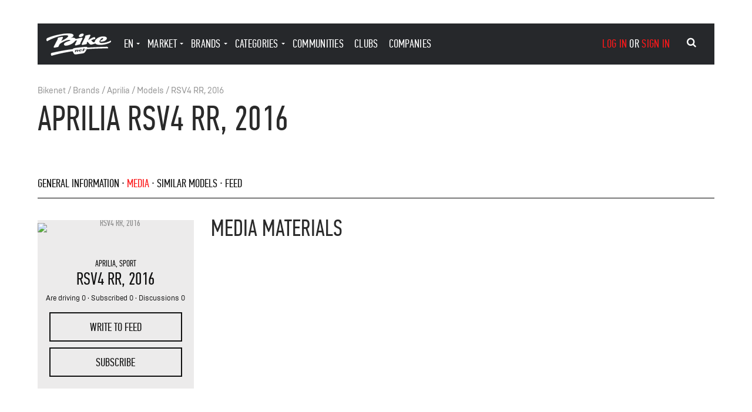

--- FILE ---
content_type: text/html; charset=utf-8
request_url: https://bike.net/en/Aprilia/608-RSV4_RR_2016/media
body_size: 6957
content:
<!DOCTYPE html>
<html lang="EN">
<head>
<meta charset="UTF-8">
<meta http-equiv="content-type" content="text/html; charset=utf-8">
<meta http-equiv="X-UA-Compatible" content="IE=edge,chrome=1">
<meta name="viewport" content="width=device-width, initial-scale=1.0">
<meta name="format-detection" content="telephone=no">
<meta name="format-detection" content="address=no">
<meta name="description" content="RSV4 RR, 2016 - Photo Gallery, Video &amp; More about this model.">
<meta name="robots" content="noindex, nofollow">
<title>Aprilia RSV4 RR, 2016 Motorcycles - Photo Gallery, Video, Reviews | Bike.Net</title>
<link rel="alternate" hreflang="ru" href="https://bike.net/Aprilia/608-RSV4_RR_2016/media">
<link rel="alternate" hreflang="x-default" href="https://bike.net/Aprilia/608-RSV4_RR_2016/media">
<link rel="alternate" hreflang="en" href="https://bike.net/en/Aprilia/608-RSV4_RR_2016/media">
<link rel="alternate" hreflang="zh" href="https://bike.net/zh/Aprilia/608-RSV4_RR_2016/media">
<link rel="alternate" hreflang="hi" href="https://bike.net/hi/Aprilia/608-RSV4_RR_2016/media">
<link rel="preload" href="/res/fonts/fontawesome-webfont.woff2?v=4.7.0" as="font" type="font/woff2" crossorigin="anonymous">
<link rel="preload" href="/res/fonts/fontawesome-webfont.woff?v=4.7.0" as="font" type="font/woff" crossorigin="anonymous">
<link rel="preload" href="/res/fonts/fontawesome-webfont.ttf?v=4.7.0" as="font" type="font/ttf" crossorigin="anonymous">
<link rel="icon" type="image/png" href="/favicon-32x32.png" sizes="32x32">
<link rel="icon" type="image/png" href="/favicon-16x16.png" sizes="16x16">
<script>
window.paceOptions = {
ajax: {
trackMethods: ['GET', 'POST', 'PUT', 'DELETE', 'REMOVE'],
trackWebSockets: false,
ignoreURLs: [/nopace=1/]
}
};
</script><link href="https://bike.net/res/css_min/main.css?v32" rel="preload" as="style">
<link href="https://bike.net/res/css_min/main.css?v32" rel="stylesheet" type="text/css">
<link href="https://bike.net/res/css_min/base/1.css?v7" rel="preload" as="style">
<link href="https://bike.net/res/css_min/base/1.css?v7" rel="stylesheet" type="text/css">
<link href="https://bike.net/res/css_min/components/1.css?v40" rel="preload" as="style">
<link href="https://bike.net/res/css_min/components/1.css?v40" rel="stylesheet" type="text/css">
<link href="https://bike.net/res/css_min/layout/1.css?v50" rel="preload" as="style">
<link href="https://bike.net/res/css_min/layout/1.css?v50" rel="stylesheet" type="text/css">
<link href="https://bike.net/res/css_min/pages/1.css?v20" rel="preload" as="style">
<link href="https://bike.net/res/css_min/pages/1.css?v20" rel="stylesheet" type="text/css">
<link href="https://bike.net/res/js_min/vendor/1.js?v37" rel="preload" as="script">
<script src="https://bike.net/res/js_min/vendor/1.js?v37" type="text/javascript"></script><link href="https://bike.net/res/js_min/libs/1.js?v42" rel="preload" as="script">
<script src="https://bike.net/res/js_min/libs/1.js?v42" type="text/javascript"></script><link href="https://bike.net/res/js_min/models/1.js?v128" rel="preload" as="script">
<script src="https://bike.net/res/js_min/models/1.js?v128" type="text/javascript"></script><link href="https://bike.net/res/js_min/locale/EN.js?v19" rel="preload" as="script">
<script src="https://bike.net/res/js_min/locale/EN.js?v19" type="text/javascript"></script><script>
var _GL_CUR_LANG='EN';
</script>
</head>
<body>
<div class="overlay" id="id_modal_overlay" style="display: none;" onclick="m_popup.close()">
<div class="popup-wrapper" id="id_popup_wrapper"></div>
<div class="popup-vcenter"></div>
</div>
<script>var _GL_LANG='EN';var _GL_USER_ID=0;</script><div class="main">
<div class="profile"><div class="page profile-media">
<div class="container">
<div class="col-l-16 col-d-12 col-m-10 col-s-6 col-xs-4"><header id="id_header" class="header clearfix"><div class="logo"><a href="/en/" aria-label="Main page"><svg viewBox="0 0 455.92 155.91"><g><g><path d="M153.75,19.94c-3.44,8.28-17.42,18.47-38.78,28.15A75.78,75.78,0,0,0,103.85,54L115,32.59c2.3-4.34,1.53-10-6.26-8.31l-22.36,4.6C80,30.16,79.25,34.51,80.4,39L53.18,90.61c-2.17,4.09-2.68,9.84,6.39,8.05L83.08,93.8l9.38-18c5-7.34,30.18-21,48.25-27.12,8-2.63,28.83-8.24,28.87,1-16.49,5.07-32.35,10.87-39.86,16.51-10.35,7.67-5.37,16.87,2.94,18.53,14.12,2.75,56.38-10.64,70.71-34.29l13.53-2.77L203.08,74.89c-2.17,4.34-1.53,9.84,6.26,8.31l23.51-6.77c6.39-1.28,7.16-5.62,6-10.09l14.06-27.48c2.17-4.09,2.68-9.84-6.39-8.05L223,35.66,206.4,39.09c-2.19-6.86-13.83-9.83-23.89-8.93-4,.37-8.94,1.1-14.33,2.12,10.7-4,19.78-8.8,21.88-14.77,7.79-22.36-48.43-19-81-13.16-34.5,6.26-65,12.14-101,27.35C-.36,35.27-3.69,46.77,5.52,53.93c17.38-11.76,65.43-31.31,98-38C123.85,11.89,158.35,8.95,153.75,19.94Z"></path><path d="M424,93.8c-29.65,0-101.72,3.32-134.69,5.37-2.17-4.6-4.09-5.75-13.93-5.11-15,1-51,4.47-71.56,7.8-13.42,2.17-15.72,3.71-17.51,8.05-45.62,5-109.9,17.51-146.7,25.94-10.1,2.3-9.2,9.84-3.71,20.06,37.83-11.88,98.52-25,149.38-32.2l5,9.84c6.77,13.29,7.67,14.06,26.2,11.37l32.84-4.86c18.4-2.68,19.42-4.34,27-16.48l7.41-11.88-17.76,2.17-3.45,6.39,5.75-.64c.26.51.26,2.81-1.79,3.07l-11.63,1.41c-1.79.26-2-1-1.53-2.17l3.45-6.9-3.45.51,1.28-2.68,3.58-.51,2.3-4.47c-.26-1.28-.13-2.3,1.79-2.56l5.75-.64c1.92-.26,2.17,1.15,1.66,2.17l-2.43,4.47s7.67-1.28,18-2c39.23-3.07,119.1-6,149.77-6C433.74,93.42,433.35,93.8,424,93.8ZM226.72,118.72l-3.32,5.88c.26,1.28.13,2.17-1.53,2.68l-6,1c-1.66.38-1.92-1.15-1.41-2.17l3.45-6.64c.64-1.15-.13-2-1.41-1.66-1.53.38-3.07,1.66-4.73,3.83L209,127c.26,1.28.13,2.17-1.66,2.68l-5.75.89c-1.92.51-2.17-1-1.66-2.17l5.11-10-5.75.89c-.26-.51-.38-3.07,1.79-3.45l12-2c1.92-.38,2.17,1.15,1.66,2l-.38.77a12.35,12.35,0,0,1,7.92-3.45C226.21,113.22,228.12,116.29,226.72,118.72Zm23.77,3.45c-3.2,2.68-8.18,4.22-12.27,4.47-8.56.38-11-4.09-9.07-8.31,2.3-5.49,8.69-7.16,12.91-7.54,2-.13,9.58-.13,7.41,4.6-2.55,5.37-10.86,5.5-12.91,5.37,0,1.53,1.15,2.55,4.09,2.3a19.55,19.55,0,0,0,9.59-3.32A1.4,1.4,0,0,1,250.49,122.17Z"></path><path d="M243.84,23.9c10.22-2,14.31-6.13,17.25-11.76,3.19-6,2.3-13-12.78-10.09C238,4.22,233.87,8.31,230.94,13.93,227.74,19.94,228.63,27,243.84,23.9Z"></path><path d="M243.71,114.89c.51-1.28-.25-1.53-1-1.53-2.68.51-4.09,2.43-5.24,4.47a7,7,0,0,0-.64,1.41C240.14,119.1,242.95,116.29,243.71,114.89Z"></path><path d="M453.67,50.22c-17.51,10.22-38.21,16.1-62.11,17.12-18,.77-20.83-8.56-14.57-19,4.34-7.41,9.84-15.46,18.78-16.87,3.58-.51,6.9,1.15,4.47,6-2.68,5.37-11.76,9.84-18,11.25l-1,3.19c-1.66,5.24,3.83,5.24,7.79,4.86,12.91-1.15,30.54-6,35.91-17.76,8.18-18.15-22.62-18.27-30.8-17.51-16.48,1.53-39,9.07-49.71,27.6a29.1,29.1,0,0,0-2.71,10.86l-3.43,1c-7,2-10,.38-12.65-2.43l-10.18-11.1a110.89,110.89,0,0,1,28.46-9.22c.89-9.84-.26-13.8-10.74-11.12-5.57,1.36-17.86,7-39.19,20.06l15-29.52c2.17-4.34,1.53-9.84-6.26-8.31l-22.36,4.6c-6.39,1.28-7.16,5.62-6,10.1l-24,47.28c-2.17,4.34-1.53,10,6.26,8.31L279,74.89c6.39-1.28,7.16-5.62,6-10.1l4.73-9.29-.51,1.11,14.57,15.72c4.47,5.62,11.76,6.26,18.66,4.22L345,69.66c5.45,6.49,17.65,9.7,36.36,9.7,22.49,0,54.82-7.28,70.16-17.25C456.23,59,457.5,56.1,453.67,50.22Z"></path></g></g></svg></a></div>
<div class="header-content clearfix">
<ul class="header-menu unstyled cjs_main_menu">
<li class="header-menu-item">
<a class="header-menu-link header-menu-link-drop pointer" onmouseover="m_header.show_langs(this)" onclick="return m_header.show_langs(this)">En</a><div class="header-dropdown c_m2_html_loader c_lang" id="id_header_langs">
<div class="header-dropdown-close"><button onclick="m_header.menu_show_main(this)">Main menu</button></div>
<div class="c_lang_inner">
<div class="header-dropdown-item"><a href="/ru/Aprilia/608-RSV4_RR_2016/media">Ру</a></div>
<div class="header-dropdown-item"><a href="/en/Aprilia/608-RSV4_RR_2016/media">En</a></div>
<div class="header-dropdown-item"><a href="/zh/Aprilia/608-RSV4_RR_2016/media">汉语</a></div>
<div class="header-dropdown-item"><a href="/hi/Aprilia/608-RSV4_RR_2016/media">हिन्दी</a></div>
</div>
</div>
</li>
<li class="header-menu-item">
<a class="header-menu-link header-menu-link-drop" href="/en/market" onmouseover="m_header.show_market(this)" onclick="return m_header.show_market(this)">market</a><div class="header-dropdown c_m2_html_loader c_market" id="id_header_market">
<div class="header-dropdown-close"><button onclick="m_header.menu_show_main(this)">Main menu</button></div>
<div class="c_market_inner">
<div class="header-dropdown-item"><a href="/en/market/bike">Bikes</a></div>
<div class="header-dropdown-item"><a href="/en/market/spare">Parts and accessories</a></div>
<div class="header-dropdown-item"><a href="/en/market/tire">Tires</a></div>
<div class="header-dropdown-item"><a href="/en/market/equip">Gear</a></div>
<div class="header-dropdown-item"><a href="/en/market/service">Services</a></div>
<hr>
<div class="header-dropdown-item"><a href="/en/market/add">Create ad</a></div>
</div>
</div>
</li>
<li class="header-menu-item">
<a class="header-menu-link header-menu-link-drop" href="/en/vendors" onmouseover="m_header.show_vendors(this)" onclick="return m_header.show_vendors(this)">brands</a><script>
m_html_loader.register('#id_header_vendors', 'header_vendors', false, '', '');
</script><div class="header-dropdown" id="id_header_vendors"></div>
</li>
<li class="header-menu-item">
<a class="header-menu-link header-menu-link-drop" onmouseover="m_header.show_categories(this)" onclick="return m_header.show_categories(this)">categories</a><script>
m_html_loader.register('#id_header_categories', 'header_categories', false, '', '');
</script><div class="header-category" id="id_header_categories"></div>
</li>
<li class="header-menu-item"><a href="/en/communities" class="header-menu-link">communities</a></li>
<li class="header-menu-item"><a href="/en/clubs" class="header-menu-link">clubs</a></li>
<li class="header-menu-item"><a href="/en/companies" class="header-menu-link">companies</a></li>
</ul>
<div class="header-auth">
<a class="js-popup" onclick="m_popup.open('login')">log in</a> or <a class="js-popup" onclick="m_popup.open('registration')">sign in</a><script>
m_popup.register('login', '', '1', 'small', '');
</script><script>
m_popup.register('registration', '', '1', 'small', '');
</script><script>
m_popup.register('passrem', '', '1', 'small', '');
</script>
</div>
</div>
<button class="header-opener" aria-label="Main menu" id="id_header_opener" onclick="m_header.menu_show(this)"><span></span></button><div class="header-search" onclick="global.stop_bubble_body(event, 'cm_header.search_show');">
<button class="header-search-btn" aria-label="Search" type="button" onclick="m_header.search_show(this, event, '/en/')"><i class="fa fa-search" aria-hidden="true"></i></button> <div class="header-search-input" style="overflow: visible">
<input type="text" id="sel_id_main_qsearch" onclick="global.stop_bubble_body(event)" class="c_qs_vdVlrxlCkbqJ c_site_qsearch" placeholder="Quick search" name="sel_site_qsearch"><script>
global.init_ir_select_type_autoselect( '.c_qs_vdVlrxlCkbqJ',
{  options: {
html: global.replace_amp('/action/qsearch/site?search='),
html_init:'/action/qsearch/site?action=restore_search',
max_height: 300,
min_length: 1,
is_readonly: false,
add_html:'<i class="icon_input_add icon-plus-circled"></i>'
},
cl_select: null,
cl_select_confirm: 
function(sel_id,sel_title,this_obj){

m_header.do_select_qsearch(sel_id,sel_title,this_obj);
},
cl_key: null,
cl_key_enter: function(sel_id, cur_title, this_obj, j_select_div, key_code){m_header.do_qsearch_enter('/en/', cur_title);},
cl_load_next: null,
cl_while_scrolling: null,
cl_resize: function(this_obj, j_select_div){ m_header.resize_search_select_div(this_obj, j_select_div); }
}
);
</script><input id="id_main_qsearch" type="hidden" name="site_qsearch" value="">
</div>
</div></header></div>
<script src="https://bike.net/res/js_min/pages/p_media.js?v1" type="text/javascript"></script><div class="page col-l-16 col-d-12 col-m-10 col-s-6 col-xs-4">
<div class="page-subtitle">
<a href="/en">Bikenet</a> / <a href="/en/vendors">Brands</a> / <a href="/en/Aprilia">Aprilia</a> / <a href="/en/Aprilia/models">Models</a> / <a href="/en/Aprilia/608-RSV4_RR_2016">RSV4 RR, 2016</a><script type="application/ld+json">
{
"@context": "https://schema.org",
"@type": "BreadcrumbList",
"itemListElement":
[

{ "@type": "ListItem",
"item": {
"@id": "https://bike.net/en",
"name": "Bikenet"
}
}

,{ "@type": "ListItem",
"item": {
"@id": "https://bike.net/en/vendors",
"name": "Brands"
}
}

,{ "@type": "ListItem",
"item": {
"@id": "https://bike.net/en/Aprilia",
"name": "Aprilia"
}
}

,{ "@type": "ListItem",
"item": {
"@id": "https://bike.net/en/Aprilia/models",
"name": "Models"
}
}

,{ "@type": "ListItem",
"item": {
"@id": "https://bike.net/en/Aprilia/608-RSV4_RR_2016",
"name": "RSV4 RR, 2016"
}
}

]
}
</script>
</div>
<h1 class="h1 page-title">Aprilia RSV4 RR, 2016</h1>
<ul class="page-menu unstyled">
<li class="page-menu-item"><a href="/en/Aprilia/608-RSV4_RR_2016">General information</a></li>
<li class="page-menu-item"><a class="active" href="/en/Aprilia/608-RSV4_RR_2016/media">media</a></li>
<li class="page-menu-item"><a href="/en/Aprilia/608-RSV4_RR_2016/similar">similar models</a></li>
<li class="page-menu-item"><a href="/en/Aprilia/608-RSV4_RR_2016/feed">feed</a></li>
</ul>
<div class="cs_text" style=" ;display:none">
<div id="id_ht_FgdbnRWgruKS" data-height="70" style="max-height:70px; overflow:hidden; display:inline-block"></div>
<div>
<a class="text-collapse__button text-collapse__button_open pointer" id="id_ht_FgdbnRWgruKS_btn_show" onclick="m_ui.show_hidden_text('id_ht_FgdbnRWgruKS', 'id_ht_FgdbnRWgruKS_btn_show', 'id_ht_FgdbnRWgruKS_btn_hid')"><span>Read more</span></a><a class="text-collapse__button text-collapse__button_open pointer" id="id_ht_FgdbnRWgruKS_btn_hid" onclick="m_ui.hidde_hidden_text('id_ht_FgdbnRWgruKS', 'id_ht_FgdbnRWgruKS_btn_show', 'id_ht_FgdbnRWgruKS_btn_hid')" style="display:none"><span>Collapse</span></a>
</div>
<script>m_ui.init_hidden_text('id_ht_FgdbnRWgruKS', 'id_ht_FgdbnRWgruKS_btn_show', 'id_ht_FgdbnRWgruKS_btn_hid')</script>
</div>
</div>
</div>
<div class="profile-content container cm_ui_autoheight_container">
<div class="col-l-4 col-d-4 col-m-4 col-s-6 col-xs-4 leftside cm_ui_autoheight">
<div id="id_info_ZYlJJlxaWgEv" class="info">
<div class="info-img"><a onclick="$('#id_main_fotorama_WdGwuSUFZvkz').data('fotorama').show( 'id_info_media_n' ).requestFullScreen();"><div class="c_img"><img alt="RSV4 RR, 2016" data-set_ratio="hor" class="c_img_adaptive " data-rjs="2" title="RSV4 RR, 2016" data-x="900" data-y="600" data-ratio="1.5000" data-version="560" data-version_big="903" data-version_orig="d07" data-ext="webp" data-media_id="22989" data-use_type="ref"></div></a></div>
<div class="info-logo" style="height:76px"></div>
<div class="info-mark">
<a href="/en/Aprilia">Aprilia</a>, <a href="/en/categories/sport">Sport</a>
</div>
<div class="info-title">
<a href="/en/Aprilia/609-RSV4_RR_2015">RSV4 RR</a>, 2016</div>
<div class="info-count">Are driving 0 · Subscribed 0 · Discussions 0</div>
<div class="info-buttons">
<div class="info-buttons-item"><a href="/en/Aprilia/608-RSV4_RR_2016/feed?write" class="btn btn-secondary btn-large" onclick="m_topic.write(this, '/en/Aprilia/608-RSV4_RR_2016/feed?write'); return false">write to feed</a></div>
<div class="info-buttons-item"><a class="btn btn-secondary btn-large" onclick="m_popup.open('login')">Subscribe<span class="c_m2_themes_cnt" uri="model://608"></span></a></div>
</div>
</div>
<div id="id_main_fotorama_WdGwuSUFZvkz_container" style="visibility: hidden"><div id="id_main_fotorama_WdGwuSUFZvkz" class="gallery" data-nav="false" data-thumbwidth="85" data-thumbheight="50" data-thumbmargin="9" data-arrows="always" data-loop="true" data-margin="0" data-auto="false" data-width="890" data-ratio="16/9" data-fit="cover" data-click="false" data-allowfullscreen="true">
<img alt="RSV4 RR, 2016" id="id_info_media_22989" data-rjs="2" title="RSV4 RR, 2016" src="https://bike.net/res/media/img/oy800/ref/560/22989.webp" data-full="https://bike.net/res/media/img/orig/ref/d07/22989.webp" style=" width:750px; height:500px;   
display: inline-block;
"><img alt="RSV4 RR, 2016" id="id_info_media_22990" data-rjs="2" title="RSV4 RR, 2016" src="https://bike.net/res/media/img/oy800/ref/eb3/22990.webp" data-full="https://bike.net/res/media/img/orig/ref/85f/22990.webp" style=" width:593px; height:500px;   
display: inline-block;
">
</div></div>
<script>
m_image.init_fotorama_obj( $('#id_main_fotorama_WdGwuSUFZvkz') );
$('#id_main_fotorama_WdGwuSUFZvkz_container').hide();
</script>
</div>
<div class="col-l-12 col-d-8 col-m-6 col-s-6 col-xs-4 profile-garage-top"><div class="clearfix"><h2 class="profile-content-title">media materials</h2></div></div>
<div id="id_media">
<div id="id_main_fotorama_HuiYjqGfuBJn_container" style="visibility: hidden"><div id="id_main_fotorama_HuiYjqGfuBJn" class="gallery" data-nav="false" data-thumbwidth="85" data-thumbheight="50" data-thumbmargin="9" data-arrows="always" data-loop="true" data-margin="0" data-auto="false" data-width="890" data-ratio="16/9" data-fit="cover" data-click="false" data-allowfullscreen="true"></div></div>
<script>
m_image.init_fotorama_obj( $('#id_main_fotorama_HuiYjqGfuBJn') );
$('#id_main_fotorama_HuiYjqGfuBJn_container').hide();
</script>
</div>
</div>
</div></div>
<div class="container"><div class="page col-l-16 col-d-12 col-m-10 col-s-6 col-xs-4"><footer class="footer" id="id_main_footer"><div class="footer-logo"><a href="/en/" aria-label="Main page"><svg viewBox="0 0 455.92 155.91"><g><g><path d="M153.75,19.94c-3.44,8.28-17.42,18.47-38.78,28.15A75.78,75.78,0,0,0,103.85,54L115,32.59c2.3-4.34,1.53-10-6.26-8.31l-22.36,4.6C80,30.16,79.25,34.51,80.4,39L53.18,90.61c-2.17,4.09-2.68,9.84,6.39,8.05L83.08,93.8l9.38-18c5-7.34,30.18-21,48.25-27.12,8-2.63,28.83-8.24,28.87,1-16.49,5.07-32.35,10.87-39.86,16.51-10.35,7.67-5.37,16.87,2.94,18.53,14.12,2.75,56.38-10.64,70.71-34.29l13.53-2.77L203.08,74.89c-2.17,4.34-1.53,9.84,6.26,8.31l23.51-6.77c6.39-1.28,7.16-5.62,6-10.09l14.06-27.48c2.17-4.09,2.68-9.84-6.39-8.05L223,35.66,206.4,39.09c-2.19-6.86-13.83-9.83-23.89-8.93-4,.37-8.94,1.1-14.33,2.12,10.7-4,19.78-8.8,21.88-14.77,7.79-22.36-48.43-19-81-13.16-34.5,6.26-65,12.14-101,27.35C-.36,35.27-3.69,46.77,5.52,53.93c17.38-11.76,65.43-31.31,98-38C123.85,11.89,158.35,8.95,153.75,19.94Z"></path><path d="M424,93.8c-29.65,0-101.72,3.32-134.69,5.37-2.17-4.6-4.09-5.75-13.93-5.11-15,1-51,4.47-71.56,7.8-13.42,2.17-15.72,3.71-17.51,8.05-45.62,5-109.9,17.51-146.7,25.94-10.1,2.3-9.2,9.84-3.71,20.06,37.83-11.88,98.52-25,149.38-32.2l5,9.84c6.77,13.29,7.67,14.06,26.2,11.37l32.84-4.86c18.4-2.68,19.42-4.34,27-16.48l7.41-11.88-17.76,2.17-3.45,6.39,5.75-.64c.26.51.26,2.81-1.79,3.07l-11.63,1.41c-1.79.26-2-1-1.53-2.17l3.45-6.9-3.45.51,1.28-2.68,3.58-.51,2.3-4.47c-.26-1.28-.13-2.3,1.79-2.56l5.75-.64c1.92-.26,2.17,1.15,1.66,2.17l-2.43,4.47s7.67-1.28,18-2c39.23-3.07,119.1-6,149.77-6C433.74,93.42,433.35,93.8,424,93.8ZM226.72,118.72l-3.32,5.88c.26,1.28.13,2.17-1.53,2.68l-6,1c-1.66.38-1.92-1.15-1.41-2.17l3.45-6.64c.64-1.15-.13-2-1.41-1.66-1.53.38-3.07,1.66-4.73,3.83L209,127c.26,1.28.13,2.17-1.66,2.68l-5.75.89c-1.92.51-2.17-1-1.66-2.17l5.11-10-5.75.89c-.26-.51-.38-3.07,1.79-3.45l12-2c1.92-.38,2.17,1.15,1.66,2l-.38.77a12.35,12.35,0,0,1,7.92-3.45C226.21,113.22,228.12,116.29,226.72,118.72Zm23.77,3.45c-3.2,2.68-8.18,4.22-12.27,4.47-8.56.38-11-4.09-9.07-8.31,2.3-5.49,8.69-7.16,12.91-7.54,2-.13,9.58-.13,7.41,4.6-2.55,5.37-10.86,5.5-12.91,5.37,0,1.53,1.15,2.55,4.09,2.3a19.55,19.55,0,0,0,9.59-3.32A1.4,1.4,0,0,1,250.49,122.17Z"></path><path d="M243.84,23.9c10.22-2,14.31-6.13,17.25-11.76,3.19-6,2.3-13-12.78-10.09C238,4.22,233.87,8.31,230.94,13.93,227.74,19.94,228.63,27,243.84,23.9Z"></path><path d="M243.71,114.89c.51-1.28-.25-1.53-1-1.53-2.68.51-4.09,2.43-5.24,4.47a7,7,0,0,0-.64,1.41C240.14,119.1,242.95,116.29,243.71,114.89Z"></path><path d="M453.67,50.22c-17.51,10.22-38.21,16.1-62.11,17.12-18,.77-20.83-8.56-14.57-19,4.34-7.41,9.84-15.46,18.78-16.87,3.58-.51,6.9,1.15,4.47,6-2.68,5.37-11.76,9.84-18,11.25l-1,3.19c-1.66,5.24,3.83,5.24,7.79,4.86,12.91-1.15,30.54-6,35.91-17.76,8.18-18.15-22.62-18.27-30.8-17.51-16.48,1.53-39,9.07-49.71,27.6a29.1,29.1,0,0,0-2.71,10.86l-3.43,1c-7,2-10,.38-12.65-2.43l-10.18-11.1a110.89,110.89,0,0,1,28.46-9.22c.89-9.84-.26-13.8-10.74-11.12-5.57,1.36-17.86,7-39.19,20.06l15-29.52c2.17-4.34,1.53-9.84-6.26-8.31l-22.36,4.6c-6.39,1.28-7.16,5.62-6,10.1l-24,47.28c-2.17,4.34-1.53,10,6.26,8.31L279,74.89c6.39-1.28,7.16-5.62,6-10.1l4.73-9.29-.51,1.11,14.57,15.72c4.47,5.62,11.76,6.26,18.66,4.22L345,69.66c5.45,6.49,17.65,9.7,36.36,9.7,22.49,0,54.82-7.28,70.16-17.25C456.23,59,457.5,56.1,453.67,50.22Z"></path></g></g></svg></a></div>
<div class="footer-copy">
©2026. <a href="/en/" aria-label="Main page">bike.net</a><div style="font-size: 13px"><a href="/privacy">Confidentiality</a></div>
</div>
<ul class="footer-menu unstyled">
<li><a rel="nofollow" href="https://itunes.apple.com/us/app/bike.net-soobsestvo-motociklistov/id1119986429" target="_blank"><img data-rjs="2" src="/res/img/app-apple-2.png" width="115" height="34" alt="Download from the AppStore" title="Download from the AppStore"></a></li>
<li><a href="https://play.google.com/store/apps/details?id=ir.bikenet" target="_blank" rel="nofollow"><img data-rjs="2" src="/res/img/app-google-2.png" width="115" height="34" alt="Download from Google Play" title="Download from Google Play"></a></li>
</ul></footer></div></div>
</div>
<script>m_ui.calck_autoheight_all()</script><a id="id_onboarding_button" class="onboarding" style="display: none" onclick="m_onboarding.toggle()"><span class="onboarding__icon onboarding__icon_question"></span><span class="onboarding__icon onboarding__icon_close"></span></a><script>
(function(i,s,o,g,r,a,m){i['GoogleAnalyticsObject']=r;i[r]=i[r]||function(){
(i[r].q=i[r].q||[]).push(arguments)},i[r].l=1*new Date();a=s.createElement(o),
m=s.getElementsByTagName(o)[0];a.async=1;a.src=g;m.parentNode.insertBefore(a,m)
})(window,document,'script','//www.google-analytics.com/analytics.js','ga');
ga('create', 'UA-44777274-1', 'bike.net');
ga('send', 'pageview');
</script><script type="text/javascript">
(function(m,e,t,r,i,k,a){
m[i]=m[i]||function(){
(m[i].a=m[i].a||[]).push(arguments)
};
m[i].l=1*new Date();
k=e.createElement(t),a=e.getElementsByTagName(t)[0],k.async=1,k.src=r,a.parentNode.insertBefore(k,a)
})
(window, document, "script", "https://cdn.jsdelivr.net/npm/yandex-metrica-watch/tag.js", "ym");
ym(22559425, "init",
{ clickmap:true,
trackLinks:true,
accurateTrackBounce:true,
webvisor:true,
trackHash:true
}
);
</script><noscript><div><img src="https://mc.yandex.ru/watch/22559425" style="position:absolute; left:-9999px;" alt=""></div></noscript>
<script src="https://accounts.google.com/gsi/client" async="async" defer></script><script>
function _gl_do_google_jwt(responce){
m_user.do_google_jwt(responce, 1, '0');
}
</script><div id="g_id_onload" data-client_id="658734143280-9sqt908appvo3cjcf8qi5dtb5hnjlf6d.apps.googleusercontent.com" data-context="signin" data-ux_mode="popup" data-callback="_gl_do_google_jwt" data-auto_prompt="true"></div>
</body>
</html>

--- FILE ---
content_type: text/css
request_url: https://bike.net/res/css_min/base/1.css?v7
body_size: 1735
content:
html{box-sizing:border-box;font-size:17px;-ms-text-size-adjust:100%;-webkit-text-size-adjust:100%;text-rendering:optimizeLegibility;line-height:1.65}html,body,div,span,applet,object,iframe,h1,h2,h3,h4,h5,h6,p,blockquote,pre,a,abbr,acronym,address,big,cite,code,del,dfn,em,img,ins,kbd,q,s,samp,small,strike,strong,sub,sup,tt,var,b,u,i,center,dl,dt,dd,ol,ul,li,fieldset,form,label,legend,table,caption,tbody,tfoot,thead,tr,th,td,article,aside,canvas,details,embed,figure,figcaption,footer,header,hgroup,menu,nav,output,ruby,section,summary,time,mark,audio,video{vertical-align:baseline}*{-webkit-tap-highlight-color:rgba(255,255,255,0);-webkit-tap-highlight-color:transparent;box-sizing:inherit}*:before,*:after{box-sizing:inherit}body{color:#2a2a2a;font-family:'Brutal Type';font-weight:400;font-size:17px;line-height:1.65}body,h1,h2,h3,h4,h5,h6,p{margin:0;font-weight:inherit}input,button,select,textarea{font-weight:400;line-height:1.65;font-family:inherit;font-size:inherit}a{text-decoration:none;color:inherit;cursor:pointer}a:focus{outline:0}input,fieldset{border:0;padding:0;margin:0;min-width:0;font-size:1rem;font-family:inherit}input[type="search"]{-webkit-appearance:textfield}input[type="search"]::-webkit-search-cancel-button,input[type="search"]::-webkit-search-decoration{-webkit-appearance:none}input:focus,textarea:focus{outline:0}textarea{resize:vertical}input[type="number"]{-moz-appearance:textfield}input[type="number"]::-webkit-inner-spin-button,input[type="number"]::-webkit-outer-spin-button{-webkit-appearance:none;appearance:none}input[type="submit"],button{cursor:pointer;border:none;background:0 0;padding:0}input[type="submit"][disabled],button[disabled]{cursor:default}input[type="submit"]:focus,button:focus{outline:none}select:focus{outline:none}svg{display:inline-block}img{max-width:100%;border:none}.clearfix:before,.clearfix:after{display:table;content:"";line-height:0}.clearfix:after{clear:both}::-webkit-input-placeholder{color:#000;opacity:1}::-moz-placeholder{color:#000;opacity:1}:-ms-input-placeholder{color:#000;opacity:1}::placeholder{color:#000;opacity:1}:focus::-webkit-input-placeholder{color:transparent}:focus::-moz-placeholder{color:transparent}:focus:-ms-input-placeholder{color:transparent}:focus::placeholder{color:transparent}label{cursor:pointer;-webkit-user-select:none;-moz-user-select:none;-ms-user-select:none;user-select:none;display:inline-block}.unstyled{margin:0;padding:0;list-style:none}.unstyled li{padding:0;margin:0}.unstyled li:before{display:none}@font-face{font-display:swap;font-family:'Brutal Type';src:url("/res/fonts/hinted-.woff2") format("woff2"),url("/res/fonts/hinted-.woff") format("woff"),url("/res/fonts/hinted-.ttf") format("truetype");font-weight:400;font-style:normal}@font-face{font-display:swap;font-family:'Brutal Type Bold';src:url("/res/fonts/BrutalType-Bold.woff2") format("woff2"),url("/res/fonts/BrutalType-Bold.woff") format("woff"),url("/res/fonts/BrutalType-Bold.ttf") format("truetype");font-weight:700;font-style:normal}@font-face{font-display:swap;font-family:'Brutal Type Medium';src:url("/res/fonts/BrutalType-Medium.ttf") format("truetype");font-weight:500;font-style:normal}@font-face{font-display:swap;font-family:'Brutal Type Light';src:url("/res/fonts/BrutalType-Light.ttf") format("truetype");font-weight:300;font-style:normal}@font-face{font-display:swap;font-family:'P F Din Text Comp Pro';src:url("/res/fonts/pfdintextcomppro-regular.woff2") format("woff2"),url("/res/fonts/pfdintextcomppro-regular.woff") format("woff"),url("/res/fonts/pfdintextcomppro-regular.ttf") format("truetype");font-weight:400;font-style:normal}h1,h2,h3,h4,h5,h6,.h1,.h2,.h3,.h4,.h5,.h6{font-weight:400;font-family:'P F Din Text Comp Pro';text-transform:uppercase;line-height:1}h1,.h1{font-size:3.529rem;margin-bottom:17px}.h1_lsp-0{letter-spacing:normal}h2,.h2{font-size:2.353rem;margin:.87em 0 20px}h3,.h3{font-size:1.765rem;margin:1.23em 0 .5em}h4,.h4{font-size:1.471rem;margin:1.5em 0 .63em}p{font-size:1rem;letter-spacing:-.2px;margin-bottom:.7em}p.large{font-size:1.235rem;line-height:1.43;margin-bottom:1.05em}p.small{font-size:.882rem;line-height:1.47;margin-bottom:1em;margin-top:.8em}blockquote{font-size:2.353rem;line-height:1;text-transform:uppercase;font-family:'P F Din Text Comp Pro';position:relative;margin:.24em .07em .5em;padding:.35em 0 .35em .8em;letter-spacing:-.4px}blockquote:before{position:absolute;top:0;left:0;bottom:0;width:.235rem;background-color:#fc181a;content:''}ol,ul{margin:.74em 0 .6em;padding-left:3.5em;list-style-position:outside}ol li,ul li{padding-left:.85em;margin-bottom:.73em}ol li:last-child,ul li:last-child{margin:0}ul{list-style:none}ul li{position:relative}ul li:before{position:absolute;top:0;left:-18px;content:'—'}.color-red{color:#e61717}@media screen and (max-width:1023px){html,body{font-size:15px}p.large{font-size:18px;line-height:1.7;margin-bottom:.75em}p{line-height:1.7}h1,.h1{font-size:40px}blockquote{font-size:22px;line-height:1.14;margin:.74em -2px 1.1em;padding:.1em 0 0 1em;letter-spacing:.2px}h2,.h2{font-size:30px;margin:.95em 0 .25em}h3,.h3{margin:1.1em 0 .06em}h4,.h4{font-size:1.3rem;margin:1.7em 0 .3em}ol,ul{padding-left:11px}}.c_small{font-size:.882rem!important}.mt-0{margin-top:0}

--- FILE ---
content_type: text/css
request_url: https://bike.net/res/css_min/layout/1.css?v50
body_size: 19589
content:
.main{overflow:hidden}.main-page{-webkit-transition:-webkit-transform .4s;transition:-webkit-transform .4s;transition:transform .4s;transition:transform .4s,-webkit-transform .4s}.main-page.sharing{-webkit-transform:scale(.9)translateZ(0);transform:scale(.9)translateZ(0)}.container{max-width:100%;margin-left:auto;margin-right:auto;width:1360px}.container:after{content:" ";display:block;clear:both}.row{margin-left:-1.23106%;margin-right:-1.23106%}.row:after{display:table;content:'';width:100%}.grid-item{background-color:#ddd;text-align:center;margin-bottom:10px;height:50px;white-space:nowrap;overflow:hidden}.pull-left{float:left}.pull-right{float:right}.ui-grid-bg{background-color:#e4e4e4;height:1000px}@media (min-width:1280px){.container{padding-left:calc(5% - 15px);padding-right:calc(5% - 15px)}.col-l-1{width:3.78788%;float:left;margin-left:1.23106%;margin-right:1.23106%}.col-l-2{width:10.03788%;float:left;margin-left:1.23106%;margin-right:1.23106%}.col-l-3{width:16.28788%;float:left;margin-left:1.23106%;margin-right:1.23106%}.col-l-4{width:22.53788%;float:left;margin-left:1.23106%;margin-right:1.23106%}.col-l-5{width:28.78788%;float:left;margin-left:1.23106%;margin-right:1.23106%}.col-l-6{width:35.03788%;float:left;margin-left:1.23106%;margin-right:1.23106%}.col-l-7{width:41.28788%;float:left;margin-left:1.23106%;margin-right:1.23106%}.col-l-8{width:47.53788%;float:left;margin-left:1.23106%;margin-right:1.23106%}.col-l-9{width:53.78788%;float:left;margin-left:1.23106%;margin-right:1.23106%}.col-l-10{width:60.03788%;float:left;margin-left:1.23106%;margin-right:1.23106%}.col-l-11{width:66.28788%;float:left;margin-left:1.23106%;margin-right:1.23106%}.col-l-12{width:72.53788%;float:left;margin-left:1.23106%;margin-right:1.23106%}.col-l-13{width:78.78788%;float:left;margin-left:1.23106%;margin-right:1.23106%}.col-l-14{width:85.03788%;float:left;margin-left:1.23106%;margin-right:1.23106%}.col-l-15{width:91.28788%;float:left;margin-left:1.23106%;margin-right:1.23106%}.col-l-16{width:97.53788%;float:left;margin-left:1.23106%;margin-right:1.23106%}.col-l-offset-1{margin-left:7.48106%}.col-l-offset-2{margin-left:13.73106%}.col-l-offset-3{margin-left:19.98106%}.col-l-offset-4{margin-left:26.23106%}.col-l-offset-5{margin-left:32.48106%}.col-l-offset-6{margin-left:38.73106%}.col-l-offset-7{margin-left:44.98106%}.col-l-offset-8{margin-left:51.23106%}.col-l-offset-9{margin-left:57.48106%}.col-l-offset-10{margin-left:63.73106%}.col-l-offset-11{margin-left:69.98106%}.col-l-offset-12{margin-left:76.23106%}.col-l-offset-13{margin-left:82.48106%}.col-l-offset-14{margin-left:88.73106%}.col-l-offset-15{margin-left:94.98106%}.col-l-offset-16{margin-left:101.23106%}.col-l-push-1{margin-left:7.48106%}.col-l-push-2{margin-left:13.73106%}.col-l-push-3{margin-left:19.98106%}.col-l-push-4{margin-left:26.23106%}.col-l-push-5{margin-left:32.48106%}.col-l-push-6{margin-left:38.73106%}.col-l-push-7{margin-left:44.98106%}.col-l-push-8{margin-left:51.23106%}.col-l-push-9{margin-left:57.48106%}.col-l-push-10{margin-left:63.73106%}.col-l-push-11{margin-left:69.98106%}.col-l-push-12{margin-left:76.23106%}.col-l-push-13{margin-left:82.48106%}.col-l-push-14{margin-left:88.73106%}.col-l-push-15{margin-left:94.98106%}.col-l-push-16{margin-left:101.23106%}.col-l-pull-1{margin-left:-5.01894%}.col-l-pull-2{margin-left:-11.26894%}.col-l-pull-3{margin-left:-17.51894%}.col-l-pull-4{margin-left:-23.76894%}.col-l-pull-5{margin-left:-30.01894%}.col-l-pull-6{margin-left:-36.26894%}.col-l-pull-7{margin-left:-42.51894%}.col-l-pull-8{margin-left:-48.76894%}.col-l-pull-9{margin-left:-55.01894%}.col-l-pull-10{margin-left:-61.26894%}.col-l-pull-11{margin-left:-67.51894%}.col-l-pull-12{margin-left:-73.76894%}.col-l-pull-13{margin-left:-80.01894%}.col-l-pull-14{margin-left:-86.26894%}.col-l-pull-15{margin-left:-92.51894%}.col-l-pull-16{margin-left:-98.76894%}.visible-l{display:block!important}.hidden-l{display:none!important}}@media (min-width:1024px)and (max-width:1279px){.container{padding-left:calc(5% - 15px);padding-right:calc(5% - 15px)}.col-d-1{width:5.05051%;float:left;margin-left:1.64141%;margin-right:1.64141%}.col-d-2{width:13.38384%;float:left;margin-left:1.64141%;margin-right:1.64141%}.col-d-3{width:21.71717%;float:left;margin-left:1.64141%;margin-right:1.64141%}.col-d-4{width:30.05051%;float:left;margin-left:1.64141%;margin-right:1.64141%}.col-d-5{width:38.38384%;float:left;margin-left:1.64141%;margin-right:1.64141%}.col-d-6{width:46.71717%;float:left;margin-left:1.64141%;margin-right:1.64141%}.col-d-7{width:55.05051%;float:left;margin-left:1.64141%;margin-right:1.64141%}.col-d-8{width:63.38384%;float:left;margin-left:1.64141%;margin-right:1.64141%}.col-d-9{width:71.71717%;float:left;margin-left:1.64141%;margin-right:1.64141%}.col-d-10{width:80.05051%;float:left;margin-left:1.64141%;margin-right:1.64141%}.col-d-11{width:88.38384%;float:left;margin-left:1.64141%;margin-right:1.64141%}.col-d-12{width:96.71717%;float:left;margin-left:1.64141%;margin-right:1.64141%}.col-d-offset-1{margin-left:9.97475%}.col-d-offset-2{margin-left:18.30808%}.col-d-offset-3{margin-left:26.64141%}.col-d-offset-4{margin-left:34.97475%}.col-d-offset-5{margin-left:43.30808%}.col-d-offset-6{margin-left:51.64141%}.col-d-offset-7{margin-left:59.97475%}.col-d-offset-8{margin-left:68.30808%}.col-d-offset-9{margin-left:76.64141%}.col-d-offset-10{margin-left:84.97475%}.col-d-offset-11{margin-left:93.30808%}.col-d-offset-12{margin-left:101.64141%}.col-d-push-1{margin-left:9.97475%}.col-d-push-2{margin-left:18.30808%}.col-d-push-3{margin-left:26.64141%}.col-d-push-4{margin-left:34.97475%}.col-d-push-5{margin-left:43.30808%}.col-d-push-6{margin-left:51.64141%}.col-d-push-7{margin-left:59.97475%}.col-d-push-8{margin-left:68.30808%}.col-d-push-9{margin-left:76.64141%}.col-d-push-10{margin-left:84.97475%}.col-d-push-11{margin-left:93.30808%}.col-d-push-12{margin-left:101.64141%}.col-d-pull-1{margin-left:-6.69192%}.col-d-pull-2{margin-left:-15.02525%}.col-d-pull-3{margin-left:-23.35859%}.col-d-pull-4{margin-left:-31.69192%}.col-d-pull-5{margin-left:-40.02525%}.col-d-pull-6{margin-left:-48.35859%}.col-d-pull-7{margin-left:-56.69192%}.col-d-pull-8{margin-left:-65.02525%}.col-d-pull-9{margin-left:-73.35859%}.col-d-pull-10{margin-left:-81.69192%}.col-d-pull-11{margin-left:-90.02525%}.col-d-pull-12{margin-left:-98.35859%}.visible-d{display:block!important}.hidden-d{display:none!important}}@media (min-width:768px)and (max-width:1023px){.container{padding-left:calc(5% - 15px);padding-right:calc(5% - 15px)}.col-m-1{width:6.06061%;float:left;margin-left:1.9697%;margin-right:1.9697%}.col-m-2{width:16.06061%;float:left;margin-left:1.9697%;margin-right:1.9697%}.col-m-3{width:26.06061%;float:left;margin-left:1.9697%;margin-right:1.9697%}.col-m-4{width:36.06061%;float:left;margin-left:1.9697%;margin-right:1.9697%}.col-m-5{width:46.06061%;float:left;margin-left:1.9697%;margin-right:1.9697%}.col-m-6{width:56.06061%;float:left;margin-left:1.9697%;margin-right:1.9697%}.col-m-7{width:66.06061%;float:left;margin-left:1.9697%;margin-right:1.9697%}.col-m-8{width:76.06061%;float:left;margin-left:1.9697%;margin-right:1.9697%}.col-m-9{width:86.06061%;float:left;margin-left:1.9697%;margin-right:1.9697%}.col-m-10{width:96.06061%;float:left;margin-left:1.9697%;margin-right:1.9697%}.col-m-offset-1{margin-left:11.9697%}.col-m-offset-2{margin-left:21.9697%}.col-m-offset-3{margin-left:31.9697%}.col-m-offset-4{margin-left:41.9697%}.col-m-offset-5{margin-left:51.9697%}.col-m-offset-6{margin-left:61.9697%}.col-m-offset-7{margin-left:71.9697%}.col-m-offset-8{margin-left:81.9697%}.col-m-offset-9{margin-left:91.9697%}.col-m-offset-10{margin-left:101.9697%}.col-m-push-1{margin-left:11.9697%}.col-m-push-2{margin-left:21.9697%}.col-m-push-3{margin-left:31.9697%}.col-m-push-4{margin-left:41.9697%}.col-m-push-5{margin-left:51.9697%}.col-m-push-6{margin-left:61.9697%}.col-m-push-7{margin-left:71.9697%}.col-m-push-8{margin-left:81.9697%}.col-m-push-9{margin-left:91.9697%}.col-m-push-10{margin-left:101.9697%}.col-m-pull-1{margin-left:-8.0303%}.col-m-pull-2{margin-left:-18.0303%}.col-m-pull-3{margin-left:-28.0303%}.col-m-pull-4{margin-left:-38.0303%}.col-m-pull-5{margin-left:-48.0303%}.col-m-pull-6{margin-left:-58.0303%}.col-m-pull-7{margin-left:-68.0303%}.col-m-pull-8{margin-left:-78.0303%}.col-m-pull-9{margin-left:-88.0303%}.col-m-pull-10{margin-left:-98.0303%}.visible-m{display:block!important}.hidden-m{display:none!important}}@media (min-width:480px)and (max-width:767px){.container{padding-left:13px;padding-right:13px}.col-s-1{width:12.07729%;float:left;margin-left:2.29469%;margin-right:2.29469%}.col-s-2{width:28.74396%;float:left;margin-left:2.29469%;margin-right:2.29469%}.col-s-3{width:45.41063%;float:left;margin-left:2.29469%;margin-right:2.29469%}.col-s-4{width:62.07729%;float:left;margin-left:2.29469%;margin-right:2.29469%}.col-s-5{width:78.74396%;float:left;margin-left:2.29469%;margin-right:2.29469%}.col-s-6{width:95.41063%;float:left;margin-left:2.29469%;margin-right:2.29469%}.col-s-offset-1{margin-left:18.96135%}.col-s-offset-2{margin-left:35.62802%}.col-s-offset-3{margin-left:52.29469%}.col-s-offset-4{margin-left:68.96135%}.col-s-offset-5{margin-left:85.62802%}.col-s-offset-6{margin-left:102.29469%}.col-s-push-1{margin-left:18.96135%}.col-s-push-2{margin-left:35.62802%}.col-s-push-3{margin-left:52.29469%}.col-s-push-4{margin-left:68.96135%}.col-s-push-5{margin-left:85.62802%}.col-s-push-6{margin-left:102.29469%}.col-s-pull-1{margin-left:-14.37198%}.col-s-pull-2{margin-left:-31.03865%}.col-s-pull-3{margin-left:-47.70531%}.col-s-pull-4{margin-left:-64.37198%}.col-s-pull-5{margin-left:-81.03865%}.col-s-pull-6{margin-left:-97.70531%}.visible-s{display:block!important}.hidden-s{display:none!important}}@media (min-width:320px)and (max-width:479px){.container{padding-left:8px;padding-right:8px}.col-xs-1{width:18.11594%;float:left;margin-left:3.44203%;margin-right:3.44203%}.col-xs-2{width:43.11594%;float:left;margin-left:3.44203%;margin-right:3.44203%}.col-xs-3{width:68.11594%;float:left;margin-left:3.44203%;margin-right:3.44203%}.col-xs-4{width:93.11594%;float:left;margin-left:3.44203%;margin-right:3.44203%}.col-xs-offset-1{margin-left:28.44203%}.col-xs-offset-2{margin-left:53.44203%}.col-xs-offset-3{margin-left:78.44203%}.col-xs-offset-4{margin-left:103.44203%}.col-xs-push-1{margin-left:28.44203%}.col-xs-push-2{margin-left:53.44203%}.col-xs-push-3{margin-left:78.44203%}.col-xs-push-4{margin-left:103.44203%}.col-xs-pull-1{margin-left:-21.55797%}.col-xs-pull-2{margin-left:-46.55797%}.col-xs-pull-3{margin-left:-71.55797%}.col-xs-pull-4{margin-left:-96.55797%}.visible-xs{display:block!important}.hidden-xs{display:none!important}}.ui{padding:4.25rem 0;background-color:#fff}.ui-btn-wrapper{margin:10px 0}.ui-h2-wrapper{height:40px;margin:.87em 0 .35em;font-size:2.353rem}.ui-wrapper{margin-bottom:20px}.ui-feed{background-color:#eee}.ui-feed .ui{background-color:#eee}.ui-block{margin-bottom:50px}.ui-header{color:#2a2a2a;font-size:40px;font-weight:400;line-height:40px;text-transform:uppercase;font-family:'P F Din Text Comp Pro';border-bottom:2px solid #000;letter-spacing:-.4px;padding-bottom:33px;margin-bottom:54px}.logo{float:left;padding:17px 15px 6px;width:140px}.logo svg{stroke:#fff;fill:#fff}.header{background-color:#26282b;height:70px;position:relative}.header-alert{width:18px;height:20px;background-image:url(/res/img/icons/alert.svg);background-size:18px 20px;display:inline-block}.header-alert:hover{background-image:url(/res/img/icons/alert-r.svg)}.header-message{width:20px;height:20px;margin-top:2px;display:inline-block;background-image:url(/res/img/icons/message-w.svg);background-size:20px 20px}.header-message:hover{background-image:url(/res/img/icons/message-r.svg)}.header-menu{float:left;font-size:0;padding-top:18px;padding-left:7px}.header-menu .header-menu-item{display:inline-block;vertical-align:middle;margin-right:18px}.header-menu-link{color:#fff;font-family:'P F Din Text Comp Pro';font-size:20px;text-transform:uppercase;letter-spacing:.3px;position:relative}.header-menu-link:hover{color:#fc181a}.header-menu-link:hover:after{border-color:#fc181a transparent transparent}.header-menu-link-drop:after{width:0;height:0;border-style:solid;border-width:3px 3px 0;border-color:#fff transparent transparent;content:'';position:relative;left:5px;top:13px}.header-content{float:left;width:calc(100% - 200px)}.header-content>.header-menu li{position:static}.header-content._search{display:none}.header-auth{float:left;font-family:'P F Din Text Comp Pro';font-size:20px;font-weight:400;line-height:1.5;text-transform:uppercase;color:#fff;padding:20px 16px 0 0;letter-spacing:.3px;float:right}.header-auth a{color:#fc181a}.header-auth a:hover{color:#fff}.header-search{float:right;font-size:0;width:47px}.header-search._search{width:calc(100% - 157px)}.header-search-btn{color:#fff;margin:19px 31px 0 0;font-size:1rem}.header-search-btn:hover{color:#fc181a}.header-search-input{overflow:hidden;width:0;display:inline-block;vertical-align:middle;position:relative;left:-14px;top:-1px}.header-search-input._search{width:calc(100% - 47px)}.header-search-input input{display:block;width:100%;font-family:'P F Din Text Comp Pro';font-size:20px;color:#fff;text-transform:uppercase;background-color:transparent;letter-spacing:.5px;padding:7px 0;-webkit-appearance:none}.header-search-input input::-webkit-input-placeholder{color:#555}.header-search-input input::-moz-placeholder{color:#555}.header-search-input input:-ms-input-placeholder{color:#555}.header-search-input input::placeholder{color:#555}.header-opener{width:26px;height:20px;position:relative;float:right;display:none;margin:25px 25px 0 0}.header-opener span,.header-opener:before,.header-opener:after{height:2px;background-color:#e0e0e0;position:absolute;left:0;width:100%;content:''}.header-opener span{top:50%;margin-top:-1px}.header-opener:before{top:0}.header-opener:after{bottom:0}.header-opener:hover span,.header-opener:hover:before,.header-opener:hover:after{background-color:#fc181a}.header-profile{float:right;position:relative;padding-left:62px}.header-profile:before{background-color:#bebfbf;position:absolute;left:0;top:0;height:70px;width:2px;content:''}.header-profile-icons{float:left;font-size:0;padding:20px 7px 0 4px}.header-profile-icons li{font-size:17px;display:inline-block;vertical-align:middle;margin-right:19px;margin-top:4px}.header-profile-icons li a{color:#fff;position:relative}.header-profile-icons li a:hover{color:#fc181a}.header-profile-icons li a:after{position:absolute;min-width:16px;height:16px;padding-left:2px;padding-right:2px;top:-10px;right:-10px;text-align:center;line-height:17px;font-size:10px;content:attr(data-alert);background-color:#fc181a;border-radius:16px;color:#fff;display:none}.header-profile-icons li a._alert:after{display:block}.header-profile-icons li:last-child{margin-right:0}.header-user{position:absolute;right:100%;width:40px;height:40px;overflow:hidden;top:-8px;margin-right:10px}.header-menu-item:hover>.header-dd{display:block}.header-dd{display:none;position:absolute;top:100%;left:-30px;margin-top:18px;background-color:#26282b;box-shadow:inset 0 .176rem .588rem rgba(0,0,0,.25);z-index:2;padding:22px 30px 18px}.header-dd:before{bottom:100%;height:30px;content:'';left:0;right:0;position:absolute}.header-dd-item{color:#fff;font-family:'P F Din Text Comp Pro';font-size:20px;text-transform:uppercase;white-space:nowrap;margin-bottom:3px}.header-dd-item a{letter-spacing:.5px}.header-dd-item a:hover{color:#fc181a}.header-dd-line{height:2px;background-color:#bebfbf;margin:18px 0}.header-menu-item:hover>.header-dropdown{display:block}.header-dropdown{display:none;position:absolute;top:100%;left:0;right:0;padding-bottom:31px;background-color:#26282b;box-shadow:inset 0 .176rem .588rem rgba(0,0,0,.25);z-index:2;font-family:'P F Din Text Comp Pro';font-size:20px;text-transform:uppercase;z-index:5}.header-dropdown:before{bottom:100%;left:0;right:0;height:30px;content:'';position:absolute}.header-dropdown-search{margin-top:29px;margin-bottom:32px;position:relative}.header-dropdown-search .fa{position:absolute;top:14px;left:18px;color:#555;font-size:17px}.header-dropdown-search input{display:block;width:100%;border:2px solid #555;color:#fff;font-family:'P F Din Text Comp Pro';font-size:20px;text-transform:uppercase;background-color:transparent;padding:7px 43px 6px;letter-spacing:.5px;margin:0 3px 0;letter-spacing:.5px}.header-dropdown-search input::-webkit-input-placeholder{color:#555}.header-dropdown-search input::-moz-placeholder{color:#555}.header-dropdown-search input:-ms-input-placeholder{color:#555}.header-dropdown-search input::placeholder{color:#555}.header-dropdown-item{color:#fff;margin-bottom:2px}.header-dropdown-item a{line-height:1.2}.header-dropdown-item a:hover{color:#fc181a}.header-dropdown-more{color:#555;margin-top:19px;letter-spacing:.3px}.header-dropdown-more a:hover{color:#fff}.header-menu-item:hover>.header-category{display:block}.header-category{display:none;position:absolute;top:100%;left:0;right:0;background-color:#26282b;box-shadow:inset 0 .176rem .588rem rgba(0,0,0,.25);z-index:5;padding:46px 0 68px}.header-category:before{bottom:100%;left:0;right:0;height:30px;content:'';position:absolute}.header-category-list{font-size:0;text-align:justify}.header-category-list:after{width:100%;height:0;content:'';display:inline-block;vertical-align:bottom}.header-category-item{display:inline-block;vertical-align:bottom}.header-category-item:hover .header-category-img{opacity:1}.header-category-item:hover .header-category-name{color:#fc181a}.header-category-img{width:76px;opacity:.2;display:block;margin-bottom:19px}.header-category-name{color:#fff;font-family:'P F Din Text Comp Pro';font-size:20px;text-transform:uppercase;line-height:1;height:19px;display:block}.header-modal{display:none;position:absolute;top:100%;right:0;width:355px;max-width:100%;z-index:10;background-color:#26282b;box-shadow:inset 0 .176rem .588rem rgba(0,0,0,.25)}.header-modal .header-dropdown-close{margin-bottom:20px}.header-modal .header-dropdown-close{display:none}@media screen and (max-width:1279px){.header-dropdown .row{margin:0}}@media screen and (min-width:858px){.header-dropdown-close{display:none}}@media screen and (max-width:857px){.header-dropdown{top:0;padding-top:15px}.header-dropdown-search{display:none}.header-dropdown .col-m-2,.header-dropdown .col-m-10{float:none;width:auto;margin:0;padding-left:25px;padding-right:25px}.header-dropdown-close{display:block;border-bottom:2px solid #bebfbf;margin:2px 34px 20px;padding-bottom:7px}.header-dropdown-close button{color:#fff;margin-bottom:3px;text-transform:uppercase;line-height:2.2;position:relative;font-size:20px;font-family:'P F Din Text Comp Pro';letter-spacing:.3px}.header-dropdown-close button:hover{color:#fc181a}.header-dropdown-close button:hover:before{border-color:transparent #fc181a transparent transparent}.header-dropdown-close button:before{content:'';position:absolute;right:100%;top:18px;margin-right:7px;width:0;height:0;border-style:solid;border-width:3px 3px 3px 0;border-color:transparent #fff transparent transparent}.header-category{padding-top:15px;padding-bottom:17px;top:0}.header-category-img{display:none}.header-category-name{height:auto;line-height:1.6}.header-category-name br{display:none}.header-category-item{display:block;width:auto;margin-left:34px;margin-right:25px;margin-bottom:3px;letter-spacing:-.2px}}@media screen and (max-width:1279px)and (min-width:950px){.header-profile-menu li.header-menu-item{display:none}.header-profile-menu li.header-menu-item:first-child{display:inline-block}.header-profile-icons{padding-left:11px}}@media screen and (max-width:1023px)and (min-width:480px){.header-search._search{width:calc(100% - 197px)}.header-menu{position:absolute}.header-menu-item{display:block;margin-bottom:3px;margin-right:0;position:relative}.header-menu:not(.header-profile-menu){display:none;position:absolute;top:100%;left:0;right:0;box-shadow:inset 0 .176rem .588rem rgba(0,0,0,.25);z-index:5;background-color:#26282b;padding:22px 29px 21px}.header-menu:not(.header-profile-menu)-link{display:block}.header-menu:not(.header-profile-menu)-link:after{position:absolute;border-width:3px 0 3px 3px;border-color:transparent transparent transparent #fff;right:-4px;top:13px;left:auto}.header-content{width:calc(100% - 251px)}.header-profile-menu li{display:none}.header-profile-menu li a{font-size:0}.header-profile-menu li:first-child{display:inline-block}.header-profile-menu li:first-child .header-menu-link-drop:after{top:19px}.header-profile-icons{padding-left:38px}.header-user{top:-3px}.header-dd{margin-top:52px}.header-dd .header-dd-item a{font-size:20px}.header-opener{display:block}.header-menu .header-menu-item{display:block;margin:0 0 3px}.header-menu .header-menu-item:last-child{margin-bottom:0}.header-menu:not(.header-profile-menu) .header-menu-link-drop{display:block}.header-menu:not(.header-profile-menu) .header-menu-link-drop:after{-webkit-transform:rotate(270deg);transform:rotate(270deg);position:absolute;right:0;left:auto}}@media screen and (max-width:479px){.header-search._search{width:calc(100% - 220px)}.header-search-input._search{width:calc(100% - 16px)}.header-search-input{padding-left:20px}.header-opener{margin-left:20px}.header-content{display:none;width:auto;position:absolute;top:100%;left:0;right:0;box-shadow:inset 0 .176rem .588rem rgba(0,0,0,.25);z-index:5;background-color:#26282b;padding:22px 29px 20px}.header-menu{display:block;float:none;padding:0}.header-menu-item{display:block;margin-bottom:3px;margin-right:0;position:relative}.header-menu-link{display:block}.header-menu-link:after{position:absolute;border-width:3px 0 3px 3px;border-color:transparent transparent transparent #fff;right:-4px;top:13px;left:auto}.header-auth{float:none;border-top:2px solid #bebfbf;margin-top:17px}.header-profile{float:none;padding-left:0;border-top:2px solid #bebfbf;margin-top:18px}.header-profile:before{display:none}.header-profile-menu li:first-child{padding:24px 0 12px 50px}.header-profile-menu li:first-child a:after{display:none}.header-profile-icons{position:absolute;top:0;right:0;padding:25px 0 0 14px}.header-user{top:-4px;margin-right:9px}.header-opener{display:block}.header-search._search{width:calc(100% - 90px)}.header-menu .header-menu-item{display:block;margin:0 0 2px}.header-menu .header-menu-item:last-child{margin-bottom:0}.header-menu .header-menu-link-drop{display:block}.header-menu .header-menu-link-drop:after{-webkit-transform:rotate(0);transform:rotate(0);position:absolute;right:0;left:auto}.header-dd{margin-top:0}.logo._search{display:none}}@media screen and (max-width:501px){.header-modal .header-dropdown-close{display:block}.header-modal{padding-top:7px}.header-modal-open{-webkit-transform:translateX(-100vw);transform:translateX(-100vw)}.header-modal-open .header-dropdown,.header-modal-open .header-category{-webkit-transform:translateX(100vw);transform:translateX(100vw)}.header-modal{width:auto;left:0}}@media screen and (max-width:502px){.header-search{width:30px;margin-top:5px;height:60px}.header-search-btn{margin-right:0}}.header-menu-link{white-space:nowrap}.header-search-input .select .select-list,.header-search-input .select .select-list-title{margin-top:0;background-color:#26282b;border:0;box-shadow:inset 0 .176rem .588rem rgba(0,0,0,.25)}.header-search-input div.autoselect_container{margin-top:13px}.header-search-input div.autoselect_container .select-item,.header-search-input div.autoselect_container .select-list-title{color:#fff}.header-search-input div.autoselect_container .select-item.over{background-color:#363636}.header-dd{left:-67px;z-index:5}.header-search-input{top:-5px}.header-dropdown{padding-bottom:0}.header-dropdown.c_m2_html_loader{padding-bottom:31px}.header-category{padding:0}.header-category.c_m2_html_loader{padding:46px 0 68px}.header-menu-item:hover>.header-dd{display:none}@media screen and (max-width:857px){.header-category.c_m2_html_loader{padding-top:15px;padding-bottom:17px}}@media screen and (max-width:1150px){.c_header_login{display:none}}@media screen and (max-width:502px){._search .header-search-btn{visibility:hidden}}@media screen and (max-width:502px){.header-search-input div.autoselect_container{margin-top:10px}}.page{padding-top:40px}.page .page{padding-top:37px}.page__title{padding-top:36px;padding-bottom:43px}.page-subtitle{color:#939393;font-size:14px;line-height:1.2;margin-bottom:.7em;display:block}.page-title{margin-bottom:70px;letter-spacing:0;margin-top:0}.page-title_mb-0{margin-bottom:0}.page-title-small{font-size:2.118rem}.page__h2{margin:0;padding:65px 0 39px 0;letter-spacing:normal}.page__h2 p{padding-top:5px;font-size:16px;font-weight:400;line-height:1.5;letter-spacing:normal;color:#000;text-transform:none;font-family:"Brutal Type",sans-serif;margin:0}.page__h2-sm{margin-bottom:35px}.page-menu{font-size:0;padding-bottom:14px;border-bottom:1px solid #000}.page-menu_simple{border-color:transparent}.page-menu-vertical .page-menu-item{display:block;margin-bottom:11px!important}.page-menu-vertical .page-menu-item:last-child{margin-bottom:0!important}.page-menu-vertical .page-menu-item:after{display:none}.page-menu-item{display:inline-block;vertical-align:middle;font-size:20px;font-weight:400;line-height:1;font-family:'P F Din Text Comp Pro';text-transform:uppercase;color:#0f0f0f}.page-menu-item:after{content:'\00B7';margin:0 4px}.page-menu-item:last-child:after,.page-menu-item_last:after{display:none}.page-menu-item a:hover,.page-menu-item a.active{color:#fc181a}.page-menu-item_right{float:right}.page-menu-item_text:after{display:none}.page-menu_mb-20{margin-bottom:20px}.page-pane{height:240px;background-color:#eee;margin:36px 0}.page-category-title{margin-top:-6px;margin-bottom:35px}@media only screen and (max-width:767px){.page{padding-top:20px}}@media only screen and (max-width:1023px){.page__title{padding-top:30px;padding-bottom:21px}.page-subtitle{font-size:14px;padding-top:7px;margin-bottom:9px}.page-title{margin-bottom:37px}.page__h2{padding:42px 0 24px 0}.page-menu{padding-bottom:16px}}@media screen and (max-width:767px){.page-menu-item{display:block;margin-bottom:6px!important}.page-menu-item:last-child{margin-bottom:0!important}.page-menu-item:after{display:none}.page-menu-item_right{float:none;padding-top:13px!important}.page-title{font-size:40px;line-height:1;letter-spacing:normal;margin-bottom:40px}.page-subtitle{margin:0 0 4px 0}.page-menu-item a{font-size:20px}}.footer{background-color:#eee;height:70px;white-space:nowrap;position:relative}.footer-copy{color:#939393;font-family:'P F Din Text Comp Pro';font-size:20px;text-transform:uppercase;padding:19px 27px 0;letter-spacing:.5px;float:left;width:26.4%}.footer-menu{font-size:0;padding-top:19px;float:left}.footer-menu li{display:inline-block;vertical-align:middle;margin-right:18px}.footer-menu li a{color:#0f0f0f;font-family:'P F Din Text Comp Pro';font-size:20px;text-transform:uppercase;letter-spacing:.3px}.footer-menu li a:hover{color:#fc181a}.footer-logo{padding-top:16px;position:relative;position:absolute;top:0;right:20px;text-align:right}.footer-logo svg{width:110px}.main .footer{margin-bottom:60px}@media only screen and (max-width:767px){.main .footer{margin-bottom:20px}}@media screen and (max-width:767px){.footer-copy{padding:19px 20px 0;width:32.8%}.footer-menu li{margin-right:13px}.footer-logo{right:15px}}@media screen and (max-width:500px){.footer{height:auto;text-align:center}.footer-logo{position:static;text-align:center}.footer-copy{float:none;width:auto;padding:32px 20px 14px}.footer-menu{float:none;width:auto;position:absolute;top:63px;left:0;right:0;text-align:center;padding:0}}.footer-menu li{margin-right:10px}.footer{background-color:#f2f2f2}.footer-copy{padding-top:6px}@media screen and (max-width:767px){.footer-copy{padding-top:6px}}@media screen and (max-width:500px){.footer-copy{padding-top:50px}}.paginator{margin-top:2px;text-align:center;margin-bottom:61px}.paginator-icon{display:inline-block!important;width:70px;height:70px;background-image:url("/res/img/icons/refresh.svg");background-repeat:no-repeat;background-position:center;-webkit-transition:-webkit-transform .5s ease;transition:-webkit-transform .5s ease;transition:transform .5s ease;transition:transform .5s ease,-webkit-transform .5s ease;-webkit-transform-origin:center;transform-origin:center}.paginator-icon.process{background-image:url("/res/img/icons/refresh-h.svg");-webkit-animation:paginatorspin .3s linear infinite;animation:paginatorspin .3s linear infinite}.paginator-refresh a{display:inline-block}.paginator-refresh a:hover span{color:#fc181a}.paginator-refresh a:hover .paginator-icon{background-image:url("/res/img/icons/refresh-h.svg");-webkit-transform:rotate(360deg);transform:rotate(360deg)}.paginator-refresh img{display:inline-block;width:70px}.paginator-refresh span{display:block;color:#0f0f0f;font-family:'P F Din Text Comp Pro';font-size:25px;line-height:1.25;text-transform:uppercase;letter-spacing:.3px}.paginator-controll{margin-top:30px;height:31px}.paginator-arrow{padding-top:8px}.paginator-arrow a{width:26px;height:20px;display:block;background-size:contain;background-repeat:no-repeat}.paginator-left{float:left}.paginator-left a{background-image:url("/res/img/icons/arrow-left.svg")}.paginator-left a:hover{background-image:url("/res/img/icons/arrow-left-r.svg")}.paginator-right{float:right}.paginator-right a{background-image:url("/res/img/icons/arow-right.svg")}.paginator-right a:hover{background-image:url("/res/img/icons/arow-right-r.svg")}.paginator-content{white-space:nowrap;font-family:'P F Din Text Comp Pro';text-transform:uppercase;color:#0f0f0f;display:inline-block;cursor:default;width:73%;margin:0 auto}.paginator-content-left{float:left;overflow:hidden;width:calc(100% - 126px)}.paginator-content-right{float:left;width:126px}.paginator-content li{display:inline-block;vertical-align:middle;margin:0 20px!important}.paginator-content a{display:block;font-size:25px;line-height:1.25}.paginator-content a:hover,.paginator-content a.active{color:#fc181a}@-webkit-keyframes paginatorspin{from{-webkit-transform:rotate(0);transform:rotate(0)}to{-webkit-transform:rotate(360deg);transform:rotate(360deg)}}@keyframes paginatorspin{from{-webkit-transform:rotate(0);transform:rotate(0)}to{-webkit-transform:rotate(360deg);transform:rotate(360deg)}}.paginator-left.disabled a,.paginator-left.disabled a:hover{background-image:url("/res/img/icons/arrow-left.svg");opacity:.3}.paginator-content li.active{opacity:.3}.paginator-content{overflow:hidden}.overlay{background-color:rgba(0,0,0,.8);position:fixed;top:0;right:0;bottom:0;left:0;z-index:10000;font-size:0;text-align:center;display:none;overflow:auto}.overlay_stats{text-align:right}.overlay_stats .popup-wrapper{padding:0}.popup{font-size:1rem;text-align:left;background-color:#fff;padding:30px;max-width:100%;display:none;position:relative}.popup-close{position:absolute;top:29px;right:29px;width:22px;height:22px}.popup-close:hover{opacity:.8}.popup-small{width:349px}.popup-middle{width:509px}.popup-wide{width:830px}.popup-wrapper{display:inline-block;vertical-align:middle;padding:50px 10px;max-width:100%}.popup-vcenter{height:100%;line-height:100%;width:0;display:inline-block;vertical-align:middle}.popup-header{border-bottom:2px solid #111;margin:-5px 0 0;padding-bottom:23px}.popup-header h2{margin:0}.popup-header h2 span{color:#fc181a;font-size:20px;text-transform:uppercase}.popup-header h2 span button{text-transform:uppercase;color:#fc181a}.popup-header h2 span button:hover{text-decoration:underline}.popup-header p.small{margin:5px 0 4px}.popup-enter{margin-top:30px}.popup-enter-btns{white-space:nowrap;margin-top:20px}.popup-enter-btns span{color:#111;font-family:'P F Din Text Comp Pro';font-size:20px;text-transform:uppercase;margin:0 7px}.popup-enter-btns .btn{height:50px;min-width:50px}.popup-enter-btns .btn-group .btn{padding:0;font-size:18px}.popup .input-wrapper{margin-bottom:10px}.popup-subscribe-btn{margin-top:20px}.popup-subscribe-btn .btn{display:block;width:100%}.popup .textarea{height:150px}.popup-claim-btns{margin-top:20px}.popup-claim-btns .btn:last-child{margin-left:3px}.popup .social{margin:20px 0}.popup>img{display:block;width:100%}.popup-crop{padding:30px 0}.popup-crop-in{width:450px;height:450px;float:left}.popup-crop-out{width:290px;height:290px;float:right;overflow:hidden}.popup-crop .cropper-point{width:14px!important;height:14px!important;background-color:#fff;border-radius:100%;opacity:1!important;margin:-4px!important}.popup-crop .cropper-line{background-color:#fff}.popup-crop .cropper-view-box{border:1px dashed #fff;outline:none}.popup-sale .select-input .select-list{margin-top:-6px}.popup-sale .popup-header{margin-bottom:30px}.popup-sale .textarea{height:260px;padding-bottom:56px;overflow:hidden}.popup-sale .btn[type="submit"]{margin-top:10px}.popup-select-bike{width:100%}.popup-select-bike .btn{width:100%;text-align:left}.popup-select-bike .select{width:100%}.popup-select-bike .select .btn{width:100%;text-align:left}.popup-select-bike.select .select-list{padding:0;width:100%}@media screen and (max-width:857px){.popup-crop-in{width:100%;max-width:450px;float:none;margin:0 auto}.popup-crop-out{width:240px;max-width:100%;height:240px;float:none;margin:30px auto 0}}@media screen and (max-width:479px){.popup-enter-btns .btn-group{float:none;width:auto;margin-top:10px}}@media screen and (max-width:1023px){.popup-sale .input-wrapper{margin-top:0}}.popup-sale .textarea{overflow:auto}.popup-noborder{padding:0}.popup-small{width:400px}.popup-small label.checkbox{color:#111;font-family:'Brutal Type';font-size:14px;position:relative;padding-left:21px;line-height:1.4;padding-bottom:10px;display:block}.popup-header{margin-right:25px}.popup-advertise{height:100vh}.popup-flex{display:flex!important}.leftside{min-height:370px}.info{background-color:#ecebeb;font-family:'P F Din Text Comp Pro';font-size:.882rem;color:#888;text-transform:uppercase;text-align:center;position:relative;overflow:hidden;z-index:2;max-height:600px;-webkit-transition:max-height .8s ease;transition:max-height .8s ease;padding:0}.info-img{overflow:hidden;max-height:440px;-webkit-transition:max-height .5s;transition:max-height .5s}.info-img a,.info-img img{display:block;width:100%}.info-logo{margin-top:-40px;margin-bottom:7px}.info-logo img,.info-logo a{display:block;margin:0 auto;width:80px;height:80px;max-width:100%;max-height:100%}.info-logo a{background-color:#fff}.info-logo img{border:2px solid #fff}.info-mark{color:#111;line-height:1;margin-bottom:-5px}.info-title{color:#111;line-height:1;margin-top:9px;font-size:1.765rem;position:relative;display:inline-block}.info-title>button{line-height:1;color:#fc181a}.info-title>button svg{position:absolute;top:10px;right:-18px;width:12px}.info-title.select{background-color:transparent}.info-title .select-list{display:none;position:absolute;top:100%;right:0;min-width:100%}.info-title .select-list .select-item{color:#111;font-family:'P F Din Text Comp Pro';font-size:1.176rem;text-transform:uppercase;padding:.1em 2.45em .1em .9em;letter-spacing:.5px}.info-price{text-transform:uppercase;margin-top:3px;letter-spacing:.9px;-webkit-transition:opacity .5s;transition:opacity .5s}.info-price._highlight{color:#fc181a}.info-model{font-family:'Brutal Type';font-size:.706rem;margin-top:2.4em}.info-count{color:#111;font-size:.706rem;font-family:'Brutal Type';text-transform:none;margin-top:7px;text-align:center}.info-count a:hover{color:#fc181a}.info-user{color:#111;font-family:'Brutal Type';font-size:.882rem;text-transform:none;margin-bottom:-2px}.info-buttons{padding:4px 0 10px}.info-buttons-item{margin:10px 20px}.info-buttons-item a{display:block;width:100%;padding-left:0;padding-right:0}.info-open{position:absolute;top:24px;right:20px;display:block;width:26px;height:20px;z-index:2}.info-open span,.info-open:before,.info-open:after{position:absolute;left:0;right:0;content:'';height:2px;background-color:#fff}.info-open span{top:50%;margin-top:-1px}.info-open:before{top:0}.info-open:after{bottom:0}.info-profile{color:#111;font-size:1.765rem;line-height:1;margin:9px 0 6px}.info-place{color:#888;font-size:.706rem;font-family:'Brutal Type';margin-bottom:18px}.info-text{color:#0f0f0f;font-family:'Brutal Type';font-size:.882rem;line-height:1.47;text-transform:none;margin-top:7px}.info-text._large{font-size:1rem}.sticky .info{max-height:70px;text-align:left;padding:19px 0 0 70px;-webkit-transition:max-height .5s ease;transition:max-height .5s ease}.sticky .info:after{background-image:-webkit-linear-gradient(left,rgba(245,245,245,0)0%,rgba(245,245,245,0)55%,rgba(245,245,245,.8)71%,whitesmoke 78%);background-image:linear-gradient(to right,rgba(245,245,245,0)0%,rgba(245,245,245,0)55%,rgba(245,245,245,.8)71%,whitesmoke 78%);position:absolute;top:0;right:0;bottom:0;left:0;content:''}.sticky .info-img{max-height:0}.sticky .info-price,.sticky .info-place,.sticky .info-count{opacity:0}.sticky .info-logo{margin:0;width:50px;height:50px;position:absolute;top:10px;left:10px}.sticky .info-title{font-size:1.176rem;margin-top:7px;white-space:nowrap;overflow:hidden}.sticky .info-open span,.sticky .info-open:before,.sticky .info-open:after{background-color:#111}.sticky .info-profile{margin:-2px 0 0;font-size:1.176rem}.recent-img img{display:block;width:100%}.recent-img:hover{opacity:.9}.recent-title{color:#0a0d1a;font-family:'P F Din Text Comp Pro';font-size:1.765rem;line-height:1;text-transform:uppercase;margin-top:17px;margin-bottom:2px;letter-spacing:.7px}.recent-title a:hover{color:#fc181a}.recent-subtitle{color:#888;font-family:'Brutal Type';font-size:.882rem;line-height:1.67}.recent.medium .recent-title{margin-top:.35em}.recent.small .recent-title{margin-top:12px;font-size:2px}.recent.small .recent-subtitle{font-size:.765rem}.album{display:block;padding-top:62.5%;min-height:123px;position:relative;background-color:#eee}.album img{display:block;width:100%!important;min-width:210px;height:auto!important}.album span._play,.album span._track{position:absolute;top:50%;left:50%;width:100px;height:100px;margin-top:-50px;margin-left:-50px;content:'';border-radius:100%;z-index:2}.album._medium span._play,.album._medium span._track{width:64px;height:64px;margin-top:-32px;margin-left:-32px}.album._small span._play,.album._small span._track,.album._mobile span._play,.album._mobile span._track{width:50px;height:50px;margin-top:-25px;margin-left:-25px}.album span._play{background:#fff url(/res/img/icons/play-video.svg) 56% 49% no-repeat;background-size:34%}.album span._track{background:#fff url(/res/img/icons/track.svg) 49% 43% no-repeat;background-size:45%}.album-name{color:#262626;font-family:'P F Din Text Comp Pro';font-size:1.765rem;line-height:1;text-transform:uppercase;position:absolute;top:11px;left:13px;right:9px;letter-spacing:.7px;white-space:nowrap;overflow:hidden;text-overflow:ellipsis}.album._medium .album-name,.album._small .album-name,.album._mobile .album-name{font-size:1.176rem}.album-small span._play,.album-small span._track{width:64px;height:64px;margin-top:-32px;margin-left:-32px}.album-small .album-name{font-size:1.176rem}.album-mini span._play,.album-mini span._track{width:50px;height:50px;margin-top:-25px;margin-left:-25px}.album-mini .album-name{font-size:1.176rem}.garage{background-color:#fff}.garage._sale{position:relative}.garage._sale:before{position:absolute;top:0;left:0;font-family:'P F Din Text Comp Pro';background-color:#fc1b1b;color:#fff;font-size:20px;line-height:1;text-transform:uppercase;content:attr(data-price);padding:9px 10px 6px}.garage a,.garage img{height:auto}.garage._ex{-webkit-filter:grayscale(100%);filter:grayscale(100%)}.garage .info-title a:hover,.garage .info-mark a:hover{color:#fc181a;opacity:1}.more{padding:27px 0 17px;border-bottom:2px solid #e8e8e8;color:#fc181a;font-family:'Brutal Type';font-size:16px;line-height:1}.more a{display:block}.more a:hover{text-decoration:underline}.more_pt-0{padding-top:0}.more_pt-10{padding-top:10px}.info.garage .info-mark a:hover,.info.garage .info-title a:hover,.info.garage .info-count a:hover{color:#fc181a}.recent-small .recent-title{margin-top:12px}.recent-mini .recent-title{margin-top:.65em;font-size:1.176rem;letter-spacing:.1px}.recent-mini .recent-subtitle{font-size:.765rem}.recent.recent-brand .recent-title{font-size:20px;letter-spacing:.4px;line-height:1.04;margin:14px 0 2px}.recent.recent-brand .recent-subtitle{font-size:13px}.recent.recent-brand.recent-small .recent-title,.recent.recent-brand.recent-mini .recent-title{margin-top:13px}@media screen and (max-width:1279px)and (min-width:768px){.info-profile{font-size:1.4em}}@media screen and (max-width:1279px){.album span._play,.album span._track,.album-small span._play,.album-small span._track{width:64px;height:64px;margin-top:-32px;margin-left:-32px}.album .album-name,.album-small .album-name{font-size:1.176rem}.album-mini span._play,.album-mini span._track{width:50px;height:50px;margin-top:-25px;margin-left:-25px}.album-mini .album-name{font-size:1.176rem}}@media only screen and (max-width:1023px){.more{padding-bottom:16px}}@media screen and (max-width:767px){.info{max-height:775px}}.recent-title{white-space:nowrap;overflow:hidden;text-overflow:ellipsis}.album{padding-top:0}.info{overflow:visible}.sticky .info{overflow:hidden}.info-title>button svg{margin-left:5px;position:relative;right:0;top:-8px;width:12px}.leftside{min-height:auto;height:auto}.info-logo img{background-color:#fff}.info-mark__nologo{margin-top:19px}.community-info .info-title{margin-top:19px}.specification{margin-bottom:21px;overflow:hidden}.specification-title{color:#0a0d1a;font-family:'P F Din Text Comp Pro';font-size:1.412rem;line-height:1.25;text-transform:uppercase}.specification-table{display:table;width:100%}.specification-row{display:table-row}.specification-row:last-child .specification-cell{border-bottom:none}.specification-cell{font-size:.824rem;line-height:1.29;display:table-cell;border-bottom:1px solid #e4e4e4;width:35%;padding-top:.5em;padding-bottom:.6em;min-width:129px;padding-right:5px}.specification-cell+.specification-cell{width:65%;color:rgba(15,15,15,.7)}.sale-table .specification-cell{min-width:1px}.gallery_closed{-webkit-filter:grayscale(100%);filter:grayscale(100%)}.gallery .fotorama__thumb-border{border:3px solid #fc181a!important}.gallery img{display:block}.gallery .fotorama__nav-wrap{margin-top:-4px}.gallery .fotorama__arr{background-color:#fff;width:60px;height:60px;border-radius:100%;opacity:0;-webkit-transition:opacity .3s;transition:opacity .3s;background-repeat:no-repeat!important}.gallery .fotorama__arr--prev{left:20px;background:#fff url("/res/img/icons/arl.svg") center no-repeat;background-size:23px 23px}.gallery .fotorama__arr--next{right:20px;background:#fff url("/res/img/icons/arr.svg") center no-repeat;background-size:23px 23px}.gallery .fotorama__stage:hover .fotorama__arr{opacity:1}.gallery .fotorama__html div{position:absolute;bottom:0;left:0;right:0;color:#fff;font-family:'Brutal Type';font-size:15px;line-height:1.47;opacity:.8;padding:40px 40px 14px 24px;background-image:-webkit-linear-gradient(bottom,#000 0%,transparent 100%);background-image:linear-gradient(to top,#000 0%,transparent 100%)}.col-l-6 .gallery .fotorama__html div{color:#fff;font-family:"Brutal Type";font-size:12px;font-weight:400;line-height:1.4;padding:16px 19px}@media screen and (max-width:1023px){.gallery .fotorama__html div{display:none}}.social{position:relative;padding-left:55px;height:50px;white-space:nowrap}.social .select .btn img{margin:0}.social:before{display:inline-block;vertical-align:middle;content:'';height:100%;line-height:100%;width:0}.social-img{width:50px;height:50px;overflow:hidden;position:absolute;top:0;left:0;background-color:#e0e0e0}.social-name{color:#111;font-family:'P F Din Text Comp Pro';font-size:1.176rem;line-height:1;text-transform:uppercase;letter-spacing:.5px}.social-name a:hover{color:#fc181a}.social-friends{color:#888;font-family:'Brutal Type';font-size:.706rem;line-height:1.17}.social-btns{position:absolute;top:0;right:0;text-align:right;white-space:nowrap;background-color:#fff;padding-left:5px}.social-btns:before{position:absolute;bottom:100%;left:0;right:0;height:5px;content:'';background-color:#fff}.social-btns .select:last-child,.social-btns .btn:last-child{margin-left:6px}.social-btns .select:first-child,.social-btns .btn:first-child{margin-left:0}.social-btns .select:after{height:4px;content:'';position:absolute;top:100%;left:0;right:0}.social-btns .select-list{left:auto;right:0}.social-btn{width:50px;height:50px;border:2px solid #111;text-align:center;display:inline-block;vertical-align:middle;-webkit-transition:border-color .3s;transition:border-color .3s;padding:0!important}.social-btn-last-child{margin-left:10px}.social-btn:hover{border-color:#5e5e5e}.social-btn img{display:inline-block;vertical-align:middle;margin-top:-1px}.social-plus{width:26px;height:26px}.social-mail{width:30px;height:24px}.social-close{width:20px;height:20px}.social-settings{width:30px;height:30px}.social-model{color:#111;line-height:1;font-family:'Brutal Type';font-size:.765rem;margin-top:-1px;margin-bottom:3px}.social-title{font-family:'P F Din Text Comp Pro';font-size:1.471rem;text-transform:uppercase;color:#111;line-height:.9;margin-top:-3px;letter-spacing:.4px}.social-info{color:#888;font-family:'Brutal Type';font-size:.765rem;line-height:1;margin-top:5px}.social-content{display:inline-block;vertical-align:middle;white-space:normal}.invite{background-color:#f5f5f5;padding:25px 18px 30px}.invite-title{margin-bottom:.6em;letter-spacing:-.4px;color:#2a2a2a;font-family:'P F Din Text Comp Pro';font-size:2.353rem;line-height:1;text-transform:uppercase}.invite-btns{margin-bottom:23px;overflow:hidden}.invite-btns .btn{width:110px;padding-left:0;padding-right:0}.invite-btns .btn._vk{background-color:#45668e}.invite-btns .btn._vk:hover{background-color:#344d6c}.invite-btns .btn._fb{background-color:#3b5998}.invite-btns .btn._fb:hover{background-color:#2d4373}.invite-btns .btn:last-child{float:right}.invite .input-title{letter-spacing:-.6px}.invite .input-item{margin-bottom:-10px}@media screen and (max-width:1279px)and (min-width:1024px){.invite .invite-btns .btn{float:none;width:100%;margin-bottom:10px}.invite .btn{width:100%}}.invite-btns .btn{width:100%}.social-model::first-letter{text-transform:uppercase}.social-title a:hover{color:#fc181a}.popup .social .social-btns{display:none}.popup .social:hover .social-btns{display:block}.chat-item{border-bottom:1px solid #e0e0e0;padding:9px 11px 10px;display:block;text-align:left;cursor:pointer;white-space:nowrap}.chat-item.active,.chat-item:hover{background-color:#eee}.chat-item:first-child{border-top:1px solid #e2e2e2}.chat-item .social-btn{display:inline-block;vertical-align:middle}.chat-item-img{display:inline-block;vertical-align:middle;width:50px;height:50px}.chat-item-name{display:inline-block;vertical-align:middle;color:#0f0f0f;font-family:'P F Din Text Comp Pro';font-size:1.176rem;line-height:1;text-transform:uppercase;padding-left:5px;letter-spacing:.5px}.chat-list-content{margin-right:-16%}.chat-content{border:1px solid #e2e2e2;background-color:#fff}.chat-date{background-color:#eee;color:#0f0f0f;font-family:'Brutal Type';font-size:.706rem;display:inline-block;margin:14px 0 19px;padding:6px 8px 5px}.chat-date-wrapper{text-align:center}.chat-message{font-family:'Brutal Type';font-size:15px;line-height:1.47;display:inline-block;vertical-align:top;width:calc(100% - 157px);padding:7px 15px 9px;letter-spacing:-.1px;position:relative}.chat-message-time{position:absolute;top:12px;left:100%;font-family:"Brutal Type";font-size:12px;letter-spacing:-.12px;color:#7d7d7d;margin-left:33px}.chat-message-status{position:absolute;left:100%;top:9px;margin-left:10px}.chat-message-status img{height:11px;max-width:100px}.chat-message-img{margin:8px 0 0}.chat-message-img-btn{position:relative}.chat-message-img-btn:before{position:absolute;top:50%;left:50%;width:64px;height:64px;margin-top:-32px;margin-left:-32px;content:'';border-radius:100%;background:#fff url(/res/img/icons/play-video.svg) 56% 49% no-repeat;background-size:34%}.chat-message-img .audio{margin-bottom:5px}.chat-message-wrapper{font-size:0;margin-bottom:10px}.chat-message-avatar{margin:0 18px 0 20px;display:inline-block;vertical-align:top;width:40px;height:40px}.chat-message-from{text-align:left}.chat-message-from .chat-message{background-color:#eee;color:#0f0f0f}.chat-message-to{text-align:left}.chat-message-to._first{margin-top:28px}.chat-message-to .chat-message{text-align:left;background-color:#4b4f54;color:#fff}.chat-submit{padding:19px}.chat-submit-wrapper{text-align:left;padding-left:19px;padding-right:19px}.chat-submit-btn{margin-bottom:19px}.chat-submit .input-wrapper{margin-bottom:0}.chat-submit .textarea{height:auto;overflow:hidden;resize:none}.chat-btn{position:absolute;bottom:16px;right:15px;opacity:.4;width:18px;height:20px}.chat-btn .input-addfile{position:static}.chat-btn .input-addfile img{opacity:1;vertical-align:top;margin-right:0}.chat-btn input{display:none}.chat-btn:hover{opacity:.6}.chat-page .chat{margin-bottom:61px}.chat-new{display:none;position:relative}.chat-new-input{position:relative;height:69px}.chat-new-input .chat-item{padding-left:78px;background-color:transparent}.chat-new-input .chat-item-img{position:relative}.chat-new-input .chat-item:hover .chat-item-img img{opacity:.5}.chat-new-input .chat-item:hover .chat-item-img:after{position:absolute;top:0;right:0;bottom:0;left:0;background-image:url(/res/img/icons/close.svg);content:'';background-size:24px 24px;background-position:center;background-repeat:no-repeat}.chat-new-input-label{position:absolute;top:21px;left:19px;color:#111;font-size:16px;opacity:.5;pointer-events:none}.chat-new-input .input{padding:21px 63px;height:auto;border:none;border-bottom:1px solid #e2e2e2}.chat-new .chat-bottom{position:absolute;bottom:0;left:0;right:0}.chat-submit+.file-wrapper{margin-top:-19px;padding-left:19px;padding-right:19px;text-align:left;margin-bottom:19px}@media screen and (max-width:767px){.chat-message{display:block;width:auto;margin-left:22px;margin-right:22px}.chat-message-wrapper{margin-bottom:34px}.chat-message-wrapper:nth-last-child(3){margin-bottom:-4px}.chat-message-avatar{display:none}.chat-message-time{left:auto;right:0;top:100%;margin-top:2px;margin-left:0}.chat-message-status{left:auto;right:33px;top:100%;margin-left:0;margin-top:-1px}.chat-list-content{margin-right:0}}@media screen and (max-width:1023px){.chat{margin-left:1.9697%;margin-right:1.9697%}.chat-list{width:74px;float:left}.chat-list-content{margin-right:0}.chat-list-content .chat-item-name{visibility:hidden}.chat-content{float:left;width:calc(100% - 74px)}}@media screen and (min-width:480px){.chat-list,.chat-content{display:block!important}.chat-top{display:none}}@media screen and (max-width:479px){.chat{margin-left:-1.9697%;margin-right:-1.9697%}.chat-list{width:auto;float:none}.chat-list-content .chat-item-name{visibility:visible}.chat-content{float:none;width:auto;display:none}.chat-message{margin-left:15px;margin-right:17px}.chat-new-input .input{padding-right:15px}.chat-top{color:#111;font-family:'P F Din Text Comp Pro';font-size:20px;text-transform:uppercase;letter-spacing:.4px;text-align:center;border-bottom:1px solid #e6e6e6;padding:9px 0 7px;position:relative;z-index:2}.chat-top:before{position:absolute;top:19px;left:14px;content:'';width:9px;height:12px;background-image:url(/res/img/icons/arl.svg);background-size:contain;background-repeat:no-repeat;background-position:center}.chat-page.active{padding-top:0}.chat-page.active .chat{margin-bottom:0}.chat-page.active .header,.chat-page.active .page{display:none!important}.chat-page.active+.container .footer{display:none}}.chat-message-img{margin-bottom:6px}.chat-date::first-letter{text-transform:uppercase}.chat-submit-btn{float:left}.chat-submit-caption{float:left;margin-left:10px;font-size:12px;color:#9a9a9a;margin-top:8px}@media screen and (max-width:1023px){.chat-submit-btn{float:none}.chat-submit-caption{display:none}}.modal-item{background-color:#ecebeb;position:relative;font-family:'Brutal Type';font-size:.765rem;font-weight:400;line-height:1.31;padding:9px 10px 6px 69px;border-bottom:1px solid #ddd;display:block}.modal-item:last-child{border-bottom:none}.modal-item-img{position:absolute;top:10px;left:10px;width:50px;height:50px}.modal-item-title{color:#111;font-family:'P F Din Text Comp Pro';font-size:1.176rem;line-height:1;text-transform:uppercase;margin-bottom:2px;letter-spacing:.5px}.modal-item-title a:hover{color:#fc181a}.modal-item-text{color:#111}.modal-item-text a{font-weight:700}.modal-item-text a:hover{color:#fc181a}.modal-item-date{color:#888}.modal-all{background-color:#e0e0e0;display:block;width:100%;color:#fc1b1b;font-family:'Brutal Type';font-size:16px;padding:15px 5px;-webkit-appearance:none;outline:none;border-radius:0}.modal-all:hover{color:#000}a.modal-item:hover{background-color:#d3d1d1}.modal-all-wrapper{background-color:#ecebeb;padding-right:9px;padding:9px 0 0;position:relative;z-index:2;margin-top:-1px}@media screen and (max-width:767px){.modal-all{margin:-2px 0}}.feed{background-color:#fff}.feed._edit{display:none}.feed-carousel{margin-bottom:5px}.feed .fotorama__nav--thumbs{padding-bottom:2px!important}.feed .fotorama__nav__shaft{margin-top:3px;margin-bottom:-9px}.feed .fotorama__arr{width:27px;height:20px}.feed .fotorama__arr--prev{background:url("/res/img/icons/arrow-left-w.svg");bottom:20px;right:58px;left:auto;top:auto}.feed .fotorama__arr--next{background:url("/res/img/icons/arow-right-w.svg");bottom:20px;right:18px;left:auto;top:auto}.feed-wrapper{padding-top:21px}.feed-item{margin-bottom:20px}.feed-item+.paginator{margin-top:39px;margin-bottom:51px}.feed-header{position:relative;background-color:#fff;padding:15px 40px 14px 63px}.feed-header .select{position:absolute;top:32px;right:0}.feed-header .select-list{left:auto;right:0}.feed-header-conf{width:18px;height:12px;position:absolute;top:14px;right:20px}.feed-header-conf span,.feed-header-conf:before,.feed-header-conf:after{width:4px;height:4px;border-radius:100%;content:'';position:absolute;top:5px;background-color:#e0e0e0}.feed-header-conf span{left:50%;margin-left:-2px}.feed-header-conf:before{left:0}.feed-header-conf:after{right:0}.feed-header-conf:hover span,.feed-header-conf:hover:before,.feed-header-conf:hover:after{background-color:#c7c7c7}.feed-header-img{position:absolute;top:15px;left:15px;width:40px;height:40px;overflow:hidden}.feed-header-line{color:#939393;font-family:'Brutal Type';font-size:.882rem;line-height:1.3;max-width:440px;letter-spacing:-.1px;margin-bottom:2px}.feed-header-line strong{color:#0a0d1a;font-weight:700}.feed-header-line a:hover{color:#fc181a}.feed-header-desc{color:#939393;font-family:'Brutal Type';font-size:.706rem}.feed-header-desc a:hover{color:#fc181a}.feed-header+.feed-content{margin-top:2px}.feed-header+.feed-content .feed-content-title{padding-top:3px}.feed-img{overflow:hidden;height:380px}.feed-img+.feed-content .feed-content-text:first-child{margin-top:12px;margin-bottom:-7px}.feed-img img{display:block}.feed-content{background-color:#fff;padding:0 63px 0 13px}.feed-content .audio{margin:0 -63px 0 -13px}.feed-content-title{color:#0f0f0f;font-family:'P F Din Text Comp Pro';font-size:1.765rem;line-height:1;text-transform:uppercase;letter-spacing:.6px;margin-bottom:2px;padding-top:26px}.feed-content-title+.audio{margin-top:15px}.feed-content-text{color:#0f0f0f;font-family:'Brutal Type';font-size:.882rem;line-height:1.47}.feed-content+.feed-img{margin-top:10px}.feed .audio+.feed-content-text{margin-top:11px}.feed-controll{color:#0a0d1a;font-family:'P F Din Text Comp Pro';font-size:1.176rem;line-height:1;text-transform:uppercase;background-color:#fff;padding:16px 15px 17px;margin-top:-7px}.feed-controll span{display:inline-block;vertical-align:middle;margin-left:2px}.feed-controll button{margin-right:13px}.feed-controll button:last-child{float:right;margin-right:0}.feed-controll-like i{display:inline-block;vertical-align:middle;background:url("/res/img/icons/like.svg") center no-repeat;width:20px;height:18px;background-size:cover}.feed-controll-comment i{display:inline-block;vertical-align:middle;background:url("/res/img/icons/message.svg") top center no-repeat;width:19px;height:18px;background-size:cover}.feed-controll-share i{display:inline-block;vertical-align:middle;background:url("/res/img/icons/share.svg") center no-repeat;width:18px;height:18px;background-size:cover}.feed-btn{padding:0 15px 0;background-color:#fff}.feed-btn-inner{border-top:1px solid #e4e4e4;padding-top:23px}.feed-btn-show{background-color:#f0f0f0;display:block;width:100%;color:#0a0d1a;font-size:1.059rem;line-height:1.1;font-family:'P F Din Text Comp Pro';text-transform:uppercase;padding:11px 20px 10px;letter-spacing:.4px}.feed-btn-show:hover{background-color:#d7d7d7}.feed-comment{background-color:#fff;padding-top:11px}.feed-comment-item{position:relative;padding:12px 70px 0 63px;font-family:'Brutal Type';margin-bottom:7px}.feed-comment-img{position:absolute;top:14px;left:15px;width:40px;height:40px}.feed-comment-title{color:#939393;font-size:.824rem;letter-spacing:-.1px;line-height:1.5}.feed-comment-title strong{color:#0a0d1a;font-weight:700}.feed-comment-title a:hover{color:#fc181a}.feed-comment-text{font-size:.824rem;color:#3a3a3a;line-height:1.45;margin-bottom:-3px;overflow:hidden}.feed-comment-text+.audio{margin-top:10px}.feed-comment-more{font-size:.824rem;letter-spacing:-.1px;color:#0a0d1a;font-weight:700;display:block;margin-bottom:-5px;margin-top:3px}.feed-comment-more:hover{color:#fc181a}.feed-comment-info{color:#0a0d1a;font-family:'Brutal Type';font-size:.824rem;font-weight:400;opacity:.5;line-height:1;margin-top:11px}.feed-comment-info a,.feed-comment-info button{display:inline;line-height:1}.feed-comment-info a:hover,.feed-comment-info button:hover{color:#fc181a}.feed-comment-info-like{display:inline-block;vertical-align:middle}.feed-comment-info-reply{display:inline-block;vertical-align:middle;margin-left:6px}.feed-comment-new{padding:21px 15px 24px 65px;position:relative;background-color:#fff;margin-top:-6px}.feed-comment-new button{top:10px}.feed-comment-new .input-wrapper{margin-bottom:0}.feed-comment-new-img{position:absolute;top:21px;left:15px;width:40px;height:40px;overflow:hidden}.feed-comment-add{font-size:0;margin-right:-20px;padding:1px 0 4px}.feed-comment-add-img{display:inline-block;vertical-align:middle;width:100px;height:100px;margin:11px 14px -1px 0}.feed-comment-audio{padding:12px 0 2px}.feed-new .feed-header .select{position:relative;top:0;right:auto;margin-left:5px;margin-top:-2px}.feed-new .feed-header .select .btn{font-size:.706rem;padding:0;color:#939393;padding-right:14px}.feed-new .feed-header .select-icon{width:9px;height:5px;right:0;margin-top:-1px}.feed-new .feed-header .select-list{right:auto;left:0}.feed-new-bottom .input-addfile{left:0}.feed-new-filters{padding:5px 15px;font-size:0}.feed-new-filters .select{margin-right:15px;vertical-align:top}.feed-new-filters .select.last{margin-right:0;width:calc(100% - 311px)}.feed-new-filters .select.last .btn{width:100%}.feed-new-filters .select .input{padding-right:36px}.feed-new-filters .select .btn{white-space:nowrap;overflow:hidden;text-overflow:ellipsis;text-align:left}.feed-new-filters .select .btn-small{padding:11px 36px 11px 13px}.feed-new-filters-left{float:left}.feed-new-filters-right{float:right}.feed-new-bottom{padding-bottom:51px}.feed-new-form{padding:19px 13px 0}.feed-new-form-title{color:#0f0f0f;font-family:'P F Din Text Comp Pro';font-size:1.765rem;line-height:1;text-transform:uppercase;display:block;width:100%;letter-spacing:.3px;margin-bottom:4px}.feed-new-form-title::-webkit-input-placeholder{color:rgba(15,15,15,.3)}.feed-new-form-title::-moz-placeholder{color:rgba(15,15,15,.3)}.feed-new-form-title:-ms-input-placeholder{color:rgba(15,15,15,.3)}.feed-new-form-title::placeholder{color:rgba(15,15,15,.3)}.feed-new-form-title:focus::-webkit-input-placeholder{color:transparent}.feed-new-form-title:focus::-moz-placeholder{color:transparent}.feed-new-form-title:focus:-ms-input-placeholder{color:transparent}.feed-new-form-title:focus::placeholder{color:transparent}.feed-new-form-text{padding:0;color:#0f0f0f;font-family:'Brutal Type';font-size:.882rem;line-height:1.47;display:block;width:100%;border:none;height:96px;resize:none;max-height:calc(100vh - 260px)}.feed-new-form-text::-webkit-input-placeholder{color:rgba(15,15,15,.3)}.feed-new-form-text::-moz-placeholder{color:rgba(15,15,15,.3)}.feed-new-form-text:-ms-input-placeholder{color:rgba(15,15,15,.3)}.feed-new-form-text::placeholder{color:rgba(15,15,15,.3)}.feed-new-form-text:focus::-webkit-input-placeholder{color:transparent}.feed-new-form-text:focus::-moz-placeholder{color:transparent}.feed-new-form-text:focus:-ms-input-placeholder{color:transparent}.feed-new-form-text:focus::placeholder{color:transparent}.feed-new-form-submit{border-top:1px solid #e8e8e8;padding:20px 13px 19px;margin:0 -13px}.feed-sale{position:relative;margin-top:10px}.feed-sale:before{content:attr(data-price);position:absolute;top:0;left:0;color:#fff;font-size:20px;line-height:1;text-transform:uppercase;font-family:'P F Din Text Comp Pro';background-color:#fc1b1b;z-index:2;padding:8px 14px 6px}.feed-new-bottom{position:relative}.feed-new .file-wrapper{margin-bottom:-1px;border-top:1px solid #e0e0e0}.feed-new .file-item{margin-bottom:-1px}.feed-new-form-title{font-size:30px}.feed-social{padding:10px 15px 24px}.feed-social-more{background-color:#fff;margin-top:-10px;position:relative;z-index:2;padding-top:3px}.feed-social-more .feed-comment-more{letter-spacing:.2px;margin-top:0;font-size:15px}.feed-social .social{border-bottom:1px solid #e4e4e4;padding-bottom:6px;margin-bottom:9px;height:auto;padding-left:0}.feed-social .social-link{display:block;padding-left:55px;position:relative;margin-top:-25px}.feed-social .social-link:hover .social-name{color:#fc181a}.feed-social .social-content{max-width:100%}.feed-social .social-name{margin:-4px 0 0 5px;line-height:1.1;font-size:20px}.feed-social .social-friends{margin-left:5px;white-space:nowrap;padding-right:137px;overflow:hidden;text-overflow:ellipsis;font-size:12px}@media screen and (max-width:1229px)and (min-width:1024px),screen and (max-width:859px)and (min-width:768px),screen and (max-width:597px){.home-content .feed .fotorama__arr--prev{background:url("/res/img/icons/arrow-left-w.svg");top:50%;left:20px;right:auto;bottom:auto}.home-content .feed .fotorama__arr--next{background:url("/res/img/icons/arow-right-w.svg");top:50%;bottom:auto;right:20px;left:auto}.home-content .feed .feed-header{padding-bottom:12px}.home-content .feed .feed-header-line{font-size:.765rem;line-height:1.35}.home-content .feed .feed-img{height:290px}.home-content .feed .feed-content{padding-right:13px}.home-content .feed .feed-content .audio{margin:0 -13px}.home-content .feed .feed-content-title{margin-bottom:4px}.home-content .feed .feed-content-text{font-size:.824rem;overflow:hidden}.home-content .feed .feed-comment-item{padding-right:15px}.home-content .feed .feed-comment-more{margin-bottom:-5px}.home-content .feed .feed-new .feed-header-line{font-size:0;white-space:nowrap}.home-content .feed .feed-new .feed-header-line strong{font-size:.882rem}.home-content .feed .feed-new-form{padding-top:25px}.home-content .feed .feed-new-form-text{width:241px}.home-content .feed .feed-new-form-submit .btn{display:block;width:100%;float:none}}@media screen and (max-width:597px){.home-content .feed .feed-new-form{padding-top:9px}.feed-new-form-text{font-size:15px}.feed-new-filters .select{display:block;width:100%;margin-bottom:6px}.feed-new-filters .select .btn{width:100%!important}.feed-new-filters .select.last{width:100%}}@media screen and (max-width:479px){.feed-social .social-friends{padding-right:55px}.feed-header .select-list{width:auto}}@media screen and (max-width:1229px)and (min-width:1024px),screen and (max-width:859px)and (min-width:768px),screen and (max-width:597px){.home-content .feed .feed-img{height:auto}}.c_topic_type_about_style{margin-right:0;width:calc(100% - 311px);display:inline-block}.c_topic_type_about .input.input{padding-top:5px;padding-bottom:5px}.feed-img+.feed-content .feed-content-text:first-child{margin-bottom:auto}.feed-img+.feed-img{margin-top:10px}.feed-img{height:auto}.c_m2_comment .select{position:absolute;top:32px;right:0}.c_m2_comment .select-list{left:auto;right:0}.feed-header-nouser{padding-left:13px}.feed-social .social-link{min-height:54px}.feed-content-title{margin-bottom:10px}.feed-wrapper .c_feed_item:last-of-type,.home-center .c_feed_item:last-of-type{margin-bottom:70px}.feed-comment-text{max-height:none;overflow:visible}.fotorama__nav{text-align:left}.feed .fotorama__arr--prev{right:auto;left:18px}.feed .fotorama__arr--prev{height:100%;top:auto;background-position:center;bottom:0;left:0;padding-right:6%;background-size:27px;padding-left:6%}.feed .fotorama__arr--next{height:100%;top:auto;background-position:center;bottom:0;right:0;padding-right:6%;background-size:27px;padding-left:6%}.feed-social .social .social-btns{visibility:hidden}.feed-social .social:hover .social-btns{visibility:visible}.c_inp_comment{padding-right:40px}.feed_empty{text-align:center;margin-top:40px;margin-bottom:70px}.feed_empty_img{width:200px}.feed_empty_desc{font-size:20px;text-align:center;color:#000;margin-top:10px;line-height:28px}.feed__top{border:1px solid #0a0d1a}.feed-content-text a{border-bottom:1px solid}.feed-content-text a:hover{color:#fc181a}.share-overlay{position:fixed;top:0;right:0;bottom:0;left:0;background-color:rgba(0,0,0,.9);z-index:51;display:none}.share{box-shadow:0 0 79px rgba(34,36,38,.5);background-color:#eee;background-image:-webkit-linear-gradient(243deg,rgba(255,255,255,.33)0%,rgba(0,0,0,.33)100%);background-image:linear-gradient(207deg,rgba(255,255,255,.33)0%,rgba(0,0,0,.33)100%);position:absolute;top:0;right:0;bottom:0;width:100%;max-width:880px;padding:50px 55px}.share-text{width:175px;float:right;text-align:right;color:#111;font-size:15px;line-height:1.33;position:relative;padding-top:20px;position:relative;z-index:2}.share-text:before{position:absolute;top:0;right:0;content:'';width:47px;height:2px;background-color:#0f0f0f}.share-btn{position:absolute;bottom:45px;right:100%;margin-right:175px}.share-icon{float:right;color:#fff;font-size:415px;font-weight:300;line-height:.45;text-transform:uppercase;margin-top:103px}.share-menu{position:absolute;bottom:23px;left:47px}.share-menu li{margin-bottom:-3px}.share-menu-link{color:#111}.share-menu-link:hover{color:#fff}.share-menu-name{display:inline-block;vertical-align:top;font-family:'P F Din Text Comp Pro';font-size:60px;line-height:1;text-transform:uppercase;letter-spacing:-.6px;margin-right:7px}.share-menu-text{display:inline-block;vertical-align:top;font-size:15px;line-height:1.33}.share-bg{position:absolute;top:0;right:0;bottom:0;left:0;opacity:0;-webkit-transition:opacity .6s;transition:opacity .6s}.share-bg.active{opacity:1}.share-bg-icon{float:right;font-size:492px;color:#fff;padding-right:47px}.share-bg-fb{background-color:#3b5998;background-image:-webkit-linear-gradient(243deg,rgba(255,255,255,.33)0%,rgba(0,0,0,.33)100%);background-image:linear-gradient(207deg,rgba(255,255,255,.33)0%,rgba(0,0,0,.33)100%)}.share-bg-tw{background-color:#1da1f2;background-image:-webkit-linear-gradient(243deg,rgba(255,255,255,.33)0%,rgba(0,0,0,.33)100%);background-image:linear-gradient(207deg,rgba(255,255,255,.33)0%,rgba(0,0,0,.33)100%)}.share-bg-vk{background-color:#45668e;background-image:-webkit-linear-gradient(243deg,rgba(255,255,255,.33)0%,rgba(0,0,0,.33)100%);background-image:linear-gradient(207deg,rgba(255,255,255,.33)0%,rgba(0,0,0,.33)100%)}.share-bg-gp{background-color:#dd4b39;background-image:-webkit-linear-gradient(243deg,rgba(255,255,255,.33)0%,rgba(0,0,0,.33)100%);background-image:linear-gradient(207deg,rgba(255,255,255,.33)0%,rgba(0,0,0,.33)100%)}@media screen and (max-width:1279px){.share-btn{margin-right:25px}}@media screen and (max-width:1023px){.share{max-width:100%}.share-close{position:absolute;top:30px;left:30px;z-index:2;width:30px;height:30px}.share-close .cls-1{fill:#fff;stroke:#fff}.share-bg-icon{font-size:415px}}@media screen and (max-width:767px){.share-overlay{display:none!important}}.bikesale{border-top:1px solid #f0f0f0;border-bottom:1px solid #f0f0f0;padding:19px 0 16px}.bikesale-left{float:left;width:210px}.bikesale-left a{display:block;height:160px;background-size:cover;background-position:center}.bikesale-left a:hover{opacity:.8}.bikesale-content{float:left;width:calc(100% - 210px);padding-left:30px;position:relative}.bikesale-top{color:#0a0d1a;font-size:30px;line-height:1;text-transform:uppercase;font-family:'P F Din Text Comp Pro';text-align:justify;margin-bottom:-28px}.bikesale-top:after{content:'';width:100%;display:inline-block}.bikesale-title{display:inline-block;vertical-align:top;max-width:295px;letter-spacing:.6px;text-align:left}.bikesale-title a:hover{color:#fc181a}.bikesale-price{display:inline-block;vertical-align:top}.bikesale-year{display:inline-block;vertical-align:top}.bikesale-wide{display:inline-block;vertical-align:top}.bikesale-wide span{font-size:18px;text-transform:none}.bikesale-type{color:#888;font-family:"Brutal Type";font-size:15px}.bikesale-char{color:#888;font-family:"Brutal Type";font-size:15px;font-weight:400;line-height:1;margin:13px 0 36px}.bikesale-char sup{font-variant:small-caps;position:relative;top:-4px}.bikesale-char-mini{display:none}.bikesale-town{color:#888;font-family:"Brutal Type";font-size:15px;line-height:1}.bikesale-town .bikesale-char{display:none}.bikesale-write{position:absolute;right:0;bottom:3px;color:#0f0f0f;font-family:"Brutal Type";font-size:14px;border:2px solid #f0f0f0;padding:8px 12px 5px}.bikesale-write:hover{border-color:#0f0f0f}.bikesale-par{display:none}.bikesale._small .bikesale-year{position:absolute;top:102px;left:30px}.bikesale._small .bikesale-wide{position:absolute;top:102px;left:89px}.bikesale._small .bikesale-char{display:none}.bikesale._small .bikesale-town{margin-top:63px;padding-right:165px}.bikesale._small .bikesale-town .bikesale-char{display:inline-block;margin-left:26px;margin-top:0;margin-bottom:0}.bikesale._mini .bikesale-title{font-size:20px;line-height:1}.bikesale._mini .bikesale-year,.bikesale._mini .bikesale-wide,.bikesale._mini .bikesale-price{display:none}.bikesale._mini .bikesale-par{color:#0a0d1a;font-size:18px;line-height:1;text-transform:uppercase;font-family:'P F Din Text Comp Pro';display:block}.bikesale._mini .bikesale-par-item{display:inline-block;vertical-align:middle;margin-right:10px}.bikesale._mini .bikesale-par-item:last-child{margin-right:0}.bikesale._mini .bikesale-type{margin:3px 0 9px}.bikesale._mini .bikesale-char{margin:19px 0 15px}.bikesale._mini .bikesale-write{display:none}.bikesale._plate{border:none;padding-top:0;padding-bottom:0}.bikesale._plate .bikesale-left{float:none;width:auto;position:relative}.bikesale._plate .bikesale-left:before{content:attr(data-price);position:absolute;bottom:0;right:0;background-color:#fc1b1b;color:#fff;font-family:'P F Din Text Comp Pro';font-size:20px;font-weight:400;line-height:1.5;text-transform:uppercase;padding:4px 11px 1px;z-index:2}.bikesale._plate .bikesale-left a{height:180px}.bikesale._plate .bikesale-left a:hover{opacity:.8}.bikesale._plate .bikesale-content{float:none;width:auto;padding-left:0}.bikesale._plate .bikesale-title{padding-top:22px}.bikesale._plate .bikesale-char{margin:14px 0 8px}.bikesale._plate .bikesale-char-mini{display:inline}.bikesale._plate .bikesale-price,.bikesale._plate .bikesale-year,.bikesale._plate .bikesale-wide,.bikesale._plate .bikesale-write{display:none}.bike-sale-top .btn{margin-top:8px}.bike-sale-filter{margin-top:21px}.bike-sale-filter .select{margin-bottom:10px}.bike-sale-filter .select:last-child{margin-bottom:4px}.bike-sale-filter .slider-top+.filter{margin-top:-14px;margin-bottom:10px}.bike-sale-filter .slider-top+.filter .filter-opener{font-size:13px;letter-spacing:.4px;padding:.56em 1em .5em}.bike-sale-filter .slider-top+.filter .select-icon{top:19px}.bike-sale-filter .slider-top+.filter+.input-wrapper{margin-bottom:3px}.bike-sale-sort{margin-top:21px;padding-bottom:25px}.bike-sale-sort-count{margin-left:28px;margin-top:-5px}.bike-sale-content .bikesale{margin-bottom:-1px}.bike-sale-content .paginator{margin-top:60px;margin-bottom:25px}.input-place{width:calc(100% - 50px);float:left}.input-place-add{width:40px;height:40px;border:2px solid #eee;float:right;line-height:52px}.input-place-add img{opacity:.2}.input-place-add.active{border-color:#111}.input-place-add.active img{opacity:.9}.bike-sale-sort._small .select{width:100%;float:none;margin-bottom:10px}.bike-sale-sort._small .select .btn{text-align:left;width:100%}.bike-sale-sort._small .select.pull-right{float:left;width:44%}.bike-sale-sort._small .switcher{float:right;width:44%}.bike-sale-sort._small .switcher-item{width:50%;height:40px}.bike-sale-sort._small .switcher-item svg{max-height:100%}.bike-sale-sort._small .bike-sale-sort-count{display:block;margin:-16px 0 -2px;float:none}.bike-sale-content .model-filter-row .input-wrapper{margin-top:0}.bike-sale-sort .switcher{margin-left:10px}.bike-sale-sort .switcher svg{display:block}.bike-sale-sort .switcher .cls-1{fill:#201600}.bike-sale-sort .switcher-item{padding:9px 10px;width:42px}.bike-sale-sort .switcher-item.checked .cls-1{fill:#fff}@media screen and (max-width:1279px)and (min-width:1024px),screen and (max-width:930px)and (min-width:767px){.bikesale-year{position:absolute;top:102px;left:30px}.bikesale-wide{position:absolute;top:102px;left:89px}.bikesale-char{display:none}.bikesale-town{margin-top:63px;padding-right:165px}.bikesale-town .bikesale-char{display:inline-block;margin-left:26px;margin-top:0;margin-bottom:0}}@media screen and (max-width:1130px)and (min-width:1024px),screen and (max-width:930px)and (min-width:550px){.bikesale-title{font-size:20px;line-height:1}.bikesale-year,.bikesale-wide,.bikesale-price{display:none}.bikesale-par{color:#0a0d1a;font-size:18px;line-height:1;text-transform:uppercase;font-family:'P F Din Text Comp Pro';display:block}.bikesale-par-item{display:inline-block;vertical-align:middle;margin-right:10px}.bikesale-par-item:last-child{margin-right:0}.bikesale-type{margin:3px 0 9px}.bikesale-char{margin:19px 0 15px}.bikesale-town{padding-right:0}.bikesale-write{display:none}}@media screen and (max-width:550px){.bike-sale-sort-count+.switcher{display:none}.bikesale{border:none;padding-top:0;padding-bottom:0;margin-bottom:22px!important;margin-top:20px}.bikesale-left{float:none;width:auto;position:relative}.bikesale-left a{height:180px}.bikesale-left:before{content:attr(data-price);position:absolute;bottom:0;right:0;background-color:#fc1b1b;color:#fff;font-family:'P F Din Text Comp Pro';font-size:20px;font-weight:400;line-height:1.5;text-transform:uppercase;padding:4px 11px 1px;z-index:2}.bikesale-content{float:none;width:auto;padding-left:0}.bikesale-title{padding-top:22px}.bikesale-char{margin:14px 0 8px}.bikesale-char-mini{display:inline}.bikesale-price,.bikesale-year,.bikesale-wide,.bikesale-write{display:none}}@media screen and (max-width:597px){.bike-sale-sort .select{width:100%;float:none;margin-bottom:10px}.bike-sale-sort .select .btn{text-align:left;width:100%}.bike-sale-sort .select.pull-right{float:left;width:44%}.bike-sale-sort .switcher{float:right;width:44%}.bike-sale-sort .switcher-item{width:50%;height:37px}.bike-sale-sort .switcher-item svg{max-height:100%}.bike-sale-sort-count{display:block;float:none;margin:-16px 0 -2px}}@media screen and (max-width:479px){.bike-sale-top .page-title{float:none}.bike-sale-top .btn{float:none;width:100%}}@media screen and (min-width:768px){.bike-sale-content .bikesale._plate{width:31.16088%;float:none;display:inline-block;vertical-align:top;margin-left:1.23106%;margin-right:1.23106%;margin-bottom:4px;margin-top:20px;position:relative;padding-bottom:18px}.bike-sale-content .bikesale._plate:after{position:absolute;bottom:0;left:0;right:0;background-color:#e0e0e0;height:1px;content:'';width:100%}.bike-sale-content .bikesale._plate:nth-child(3n-1){margin-left:0}.bike-sale-content .bikesale._plate:nth-child(3n-2){margin-right:0}.bike-sale-content .bikesale._plate .bikesale-town{padding-right:0;margin-top:0}}@media screen and (max-width:767px){.bike-sale-sort .switcher-item{padding:7px 10px}.bike-sale-top .btn{margin-top:3px}}@media screen and (max-width:767px)and (min-width:480px){.bike-sale-content .bikesale._plate{width:48.26088%;float:none;display:inline-block;vertical-align:top;margin-left:1.23106%;margin-right:1.23106%;margin-bottom:41px}.bike-sale-content .bikesale._plate:nth-child(2n){margin-left:0}.bike-sale-content .bikesale._plate:nth-child(2n-1){margin-right:0}}.club-img{position:relative}.club-img:hover img{opacity:.8}.club-img img{width:100%;display:block}.club-logo{width:80px;height:80px;background-color:#f0f0f0;position:absolute;bottom:0;left:0}.club-title{color:#0f0f0f;font-family:'P F Din Text Comp Pro';font-size:30px;line-height:1;text-transform:uppercase;padding:22px 0 8px;letter-spacing:.6px}.club-title a:hover{color:#fc181a}.club-type{color:#888;font-family:"Brutal Type";font-size:12px;line-height:1;text-transform:uppercase;margin-bottom:19px}.club-desc{color:#0f0f0f;font-size:12px;line-height:1;font-family:"Brutal Type"}.community-header{background-size:cover;background-position:center;height:350px}.community-header-back{width:50px;height:50px;background-color:#fff;display:inline-block;margin:20px;line-height:52px;text-align:center}.community-header-back svg{width:18px}.community-header-back-arr{fill:none;stroke:#201600;stroke-miterlimit:10;stroke-width:2px}.community-header-back:hover .community-header-back-arr{stroke:#fc181a}.community-info{background-color:#efeeee}.community-info .info-title{color:#0f0f0f;font-size:30px;font-weight:400;line-height:30px;text-transform:uppercase;font-family:'P F Din Text Comp Pro';display:block;text-align:center;padding:0 10px}.community-info .info-club{color:#888;font-size:12px;text-transform:uppercase;text-align:center;margin:6px 0 18px}.community-info .btn span.c_add{color:#939393}.community-info-desc{color:#0f0f0f;font-family:"Brutal Type";font-size:12px;font-weight:400;line-height:1.5;text-align:center;margin:-10px 0 14px}.community-content{margin-bottom:-11px}.community-content .profile-content-title,.community-content .contacts-title{margin-top:35px}.community-content .more{padding-top:26px}.clublist{margin-top:21px}.clublist .switcher{margin-bottom:30px;width:100%}.clublist .clubs{padding-top:20px;font-size:0;margin-bottom:25px}.clublist .clubs .club{width:30.83788%;display:inline-block;vertical-align:top;margin-left:1.23106%;margin-right:1.23106%;margin-bottom:27px}.clublist .clubs .recent{width:22.53788%;display:inline-block;vertical-align:top;margin-left:1.23106%;margin-right:1.23106%;margin-bottom:23px}.community-content .leftside{min-height:1px}@media screen and (max-width:1023px){.community-content .contacts-title{margin-top:0}.community-content .contacts{margin-top:30px}.community-content .more{padding-bottom:0!important}.input-wrapper{margin-top:30px}}@media screen and (max-width:767px){.community-content .contacts-title{font-size:30px}.community-info{max-width:100%}.community-content .profile-content-title{margin-top:5px}.clublist .clubs .club{width:47.53788%}.clublist .clubs .recent{width:47.53788%!important}}@media screen and (max-width:1229px)and (min-width:1024px),screen and (max-width:859px)and (min-width:768px),screen and (max-width:597px){.home-content .feed .feed-new-filters .select .btn{margin-bottom:4px}}@media screen and (max-width:1279px){.clublist .clubs .recent{width:30.83788%}}@media screen and (max-width:479px){.clublist .clubs .club{width:97.33788%}.clublist .clubs .recent{width:97.33788%!important}}@media screen and (max-width:1023px){.input-wrapper{margin-top:auto}.clublist .input-wrapper{margin-top:30px}}.contacts-title{color:#2a2a2a;font-family:'P F Din Text Comp Pro';font-size:40px;font-weight:400;line-height:40px;text-transform:uppercase;letter-spacing:-.5px;margin-bottom:12px}.contacts-item{margin-bottom:5px}.contacts-item-title{color:#2a2a2a;font-size:17px;font-weight:700}.contacts-item-val{color:#2a2a2a;font-family:"Brutal Type";font-size:17px;font-weight:400;margin-top:-2px;letter-spacing:-.2px}.contacts-item-val a:hover{color:#fc181a}.media-title{margin:0;letter-spacing:.8px}.media-switcher{margin-top:2px}.media-switcher.switcher-primary .switcher-item{padding:3px 14px 2px;font-size:19px}.media .btn{margin-top:2px;margin-left:10px;padding-left:13px;padding-right:13px}.media._small .media-title{float:none;margin-bottom:11px}.media._small .media-switcher{float:none}.media._small .btn{margin-top:-49px}.media._mini .media-title{letter-spacing:.6px;margin-bottom:12px}.media._mini .media-switcher{width:100%}.media._mini .media-switcher.switcher-primary .switcher-item{display:block;width:100%;margin:0 0 -2px}.media._mini .btn{float:none;margin:2px 0 18px;width:100%}@media screen and (max-width:1279px){.media-title{float:none;margin-bottom:11px}.media-switcher{float:none}.media .btn{margin-top:-49px}}@media screen and (max-width:1023px){.media .btn{float:none;margin:2px 0 18px;width:100%}}@media screen and (max-width:479px){.media-title{letter-spacing:.6px;margin-bottom:12px}.media-switcher{width:100%}.media-switcher.switcher-primary .switcher-item{display:block;width:100%;margin:0 0 -2px}}.model-title{margin:0;letter-spacing:.8px}.model-sort{white-space:nowrap;font-size:0;margin-top:2px}.model-sort-title{color:#0f0f0f;font-family:"Brutal Type";font-size:14px;display:inline-block;vertical-align:middle;margin-right:10px}.model-sort .select{display:inline-block;vertical-align:middle}.model-sort._mini{float:none;clear:both}.model-sort._mini .model-sort{white-space:nowrap;width:100%}.model-sort._mini .model-sort-title{display:block;margin-right:0;margin-top:11px}.model-sort._mini .select{width:100%}.model-sort._mini .select .btn{width:100%;text-align:left}.model-filter-row .input-wrapper{margin-top:0}@media screen and (max-width:767px){.model-sort{white-space:nowrap;width:100%;float:none;clear:both}.model-sort-title{display:block;margin-right:0;margin-top:40px;margin-bottom:3px}.model-sort .select{width:100%}.model-sort .select .btn{width:100%;text-align:left}}.sale-left{float:left;background-color:#0f0f0f;height:219px;width:32.6%;font-family:'P F Din Text Comp Pro';padding:23px 31px 24px}.sale-left-sale{color:#fff;font-size:20px;text-transform:uppercase;line-height:1.5;letter-spacing:.3px;margin-bottom:3px}.sale-left-title{color:#fc1b1b;font-size:30px;line-height:1;text-transform:uppercase;letter-spacing:.6px;margin-bottom:13px}.sale-left-place{opacity:.6;color:#fff;font-family:"Brutal Type";font-size:15px;font-weight:400;line-height:1.33;margin-bottom:17px}.sale-left-price{color:#fff;font-size:30px;line-height:1;text-transform:uppercase}.sale-content{width:67.4%;float:left;background-color:#f0f0f0}.sale-table{width:50%;float:left;padding:15px 20px 22px 29px}.sale-table .specification{margin-bottom:19px}.sale-table-btn{color:#fc1b1b;font-family:"Brutal Type";font-size:14px;display:inline-block}.sale-table-btn:hover{text-decoration:underline}.sale-table .specification-cell{overflow:hidden;white-space:nowrap;text-overflow:ellipsis}.sale-desc{width:50%;float:left;color:#0f0f0f;font-family:"Brutal Type";font-size:14px;padding:19px 20px 29px 10px}.sale-desc-text{letter-spacing:.2px;line-height:1.6;margin-bottom:4px;overflow:hidden;max-height:90px;-webkit-transition:max-height .3s;transition:max-height .3s}.sale-desc-text.active{max-height:1000px}.sale-desc-text p{font-size:14px;margin-bottom:22px}.sale-desc-text p:last-child{margin-bottom:0}.sale-desc-more{font-weight:700;margin-bottom:15px}.sale-desc-more:hover{color:#fc1b1b}.sale-desc .btn{display:block;width:100%;padding-left:0;padding-right:0}.sale._small .sale-left{width:49.7%}.sale._small .sale-content{width:50.3%}.sale._small .sale-table,.sale._small .sale-desc{float:none;width:100%}.sale._small .sale-table{padding:15px 20px 22px 20px}.sale._small .sale-desc{padding:2px 20px 29px 20px}.sale._mini .sale-left{width:100%;float:none}.sale._mini .sale-content{width:100%;float:none}.sale._mini .sale-table,.sale._mini .sale-desc{float:none;width:100%}.sale._mini .sale-table{padding:15px 20px 22px 20px}.sale._mini .sale-desc{padding:2px 20px 29px 20px}@media screen and (max-width:1231px){.sale-left{width:49.7%}.sale-content{width:50.3%}.sale-table,.sale-desc{float:none;width:100%}.sale-table{padding:15px 20px 22px 20px}.sale-desc{padding:2px 20px 29px 20px}}@media screen and (max-width:501px){.sale-left{width:100%;float:none}.sale-content{width:100%;float:none}.sale-table,.sale-desc{float:none;width:100%}.sale-table{padding:15px 20px 22px 20px}.sale-desc{padding:2px 20px 29px 20px}}.section{position:relative}.section_black{background-color:#000;color:#fff}.section_default{padding-bottom:70px}.section_default-subsection{padding:30px 0}.section_default-subsection-inside{padding:25px 0 30px 0}.section_sm{padding:10px 0}.section_md{padding:19px 0 15px}.section_pb-30{padding-bottom:30px}.section_pb-20{padding-bottom:20px}.section_pb-15{padding-bottom:14px}.section_pb-10{padding-bottom:10px}.section_pb-7{padding-bottom:7px}.section_pb-65{padding-bottom:65px}.section_page{padding:30px 0 30px 0}.section__content{padding:25px 0 0 0}@media only screen and (max-width:1023px){.section_default{padding-bottom:36px}.section_default-subsection{padding:32px 0}.section_page{padding:13px 0 22px 0}.section__content{padding:18px 0 0 0}}